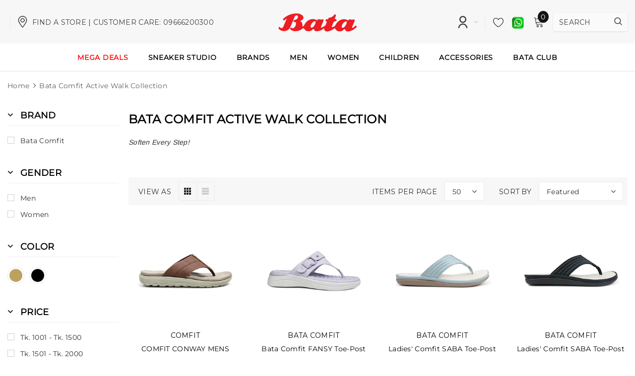

--- FILE ---
content_type: text/html; charset=utf-8
request_url: https://www.batabd.com/collections/bata-comfit-active-walk
body_size: 41837
content:
<!doctype html>
<!--[if lt IE 7]><html class="no-js lt-ie9 lt-ie8 lt-ie7" lang="en"> <![endif]-->
<!--[if IE 7]><html class="no-js lt-ie9 lt-ie8" lang="en"> <![endif]-->
<!--[if IE 8]><html class="no-js lt-ie9" lang="en"> <![endif]-->
<!--[if IE 9 ]><html class="ie9 no-js"> <![endif]-->
<!--[if (gt IE 9)|!(IE)]><!-->
<html class="no-js"> <!--<![endif]-->

<head>
    <script>
window.KiwiSizing = window.KiwiSizing === undefined ? {} : window.KiwiSizing;
KiwiSizing.shop = "batabd.myshopify.com";


</script>
    <link rel="stylesheet" href="https://size-charts-relentless.herokuapp.com/css/size-charts-relentless.css" />
<script>
var sizeChartsRelentless = window.sizeChartsRelentless || {};
sizeChartsRelentless.product = null;

sizeChartsRelentless.metafield = {"charts":[{"id":"1","title":"","descriptionTop":"","values":[[""]],"descriptionBottom":"","buttonPlacement":"","conditionsOperator":"","conditions":[{"id":"1","title":"","type":"","operator":"is-equal-to"}]}],"buttonPlacement":"","buttonIcon":"","buttonText":"","currentPlan":""};
</script>


    


<script type="text/javascript">var _0x2028=['shopsheriff.amp-snippet.end','performance','/cart','pathname','referrer','ampproject.org','search','utm','location','origin','mark'];(function(_0x41b5ff,_0xff9ae8){var _0x3e8ff1=function(_0x567b53){while(--_0x567b53){_0x41b5ff['push'](_0x41b5ff['shift']());}};_0x3e8ff1(++_0xff9ae8);}(_0x2028,0x18d));var _0x27b2=function(_0x24d04e,_0x2685b9){_0x24d04e=_0x24d04e-0x0;var _0x20b236=_0x2028[_0x24d04e];return _0x20b236;};var a=window[_0x27b2('0x0')]&&window[_0x27b2('0x0')]['mark'];if(a){window['performance']['mark']('shopsheriff.amp-snippet.start');}var doc=document;var redirect=_0x27b2('0x1')===window['location'][_0x27b2('0x2')]&&(doc[_0x27b2('0x3')]['includes'](_0x27b2('0x4'))||doc['referrer']['includes']('/a/s/'))&&!doc['location'][_0x27b2('0x5')]['includes'](_0x27b2('0x6'));if(redirect){var f=doc[_0x27b2('0x7')][_0x27b2('0x5')]?'&':'?';window[_0x27b2('0x7')]=window[_0x27b2('0x7')][_0x27b2('0x8')]+window[_0x27b2('0x7')][_0x27b2('0x2')]+f+'utm_source=shopsheriff&utm_medium=amp&utm_campaign=shopsheriff&utm_content=add-to-cart';}if(a){window[_0x27b2('0x0')][_0x27b2('0x9')](_0x27b2('0xa'));}</script>





    <!-- Basic page needs ================================================== -->
    <meta charset="utf-8">
    <meta name="google-site-verification" content="0jApWPtTByrO37sAbuL5aTbNPDzxiOdeSV_Da-uY5KE" />
    <meta http-equiv="X-UA-Compatible" content="IE=edge,chrome=1">
    <meta name="google-site-verification" content="12YEQJL3HQvNDm72mYrofZVnvpBTukRmqLQ6GB9f3zc" />
    <meta name="p:domain_verify" content="b368a59c499fe551ed9bb76f74c4bfb2" />
    <!-- Title and description ================================================== -->
    <!-- AMP Analytics -->
    <script async custom-element="amp-analytics" src="https://cdn.ampproject.org/v0/amp-analytics-0.1.js"></script>
    <!-- Google Tag Manager GLOBAL-->
    <script>(function (w, d, s, l, i) { w[l] = w[l] || []; w[l].push({ 'gtm.start': new Date().getTime(), event: 'gtm.js' }); var f = d.getElementsByTagName(s)[0], j = d.createElement(s), dl = l != 'dataLayer' ? '&l=' + l : ''; j.async = true; j.src = 'https://www.googletagmanager.com/gtm.js?id=' + i + dl; f.parentNode.insertBefore(j, f); })(window, document, 'script', 'dataLayer', 'GTM-KTQ325Z');</script>
    <!-- End Google Tag Manager GLOBAL-->

    <!-- Google Tag Manager -->
    <script>(function (w, d, s, l, i) {
            w[l] = w[l] || []; w[l].push({
                'gtm.start':
                    new Date().getTime(), event: 'gtm.js'
            }); var f = d.getElementsByTagName(s)[0],
                j = d.createElement(s), dl = l != 'dataLayer' ? '&l=' + l : ''; j.async = true; j.src =
                    'https://www.googletagmanager.com/gtm.js?id=' + i + dl; f.parentNode.insertBefore(j, f);
        })(window, document, 'script', 'dataLayer', 'GTM-54XCZF');</script>
    <!-- End Google Tag Manager -->

    <!-- Avada Size Chart Script -->
    
 <script src="//www.batabd.com/cdn/shop/t/30/assets/size-chart-data.js?v=4249358248292529611679048917" defer="defer"></script>

<script>const AVADA_SC_LAST_UPDATE = 1637499304673</script>





<script>const AVADA_SC = {};
          AVADA_SC.product = null;
          AVADA_SC.template = "collection";
          AVADA_SC.collections = [];
          AVADA_SC.collections.push("260648730707")
          
  </script>
    <!-- /Avada Size Chart Script -->

    <title>
         Bata Comfit Active Walk Collection  
        &ndash; Bata
    </title>

    
    <meta name="description" content="Soften Every Step!">
    

    <!-- Product meta ================================================== -->
    


  <meta property="og:type" content="website">
  <meta property="og:title" content="Bata Comfit Active Walk Collection">
  


  <meta property="og:description" content="Soften Every Step!">


  <meta property="og:url" content="https://www.batabd.com/collections/bata-comfit-active-walk">
  <meta property="og:site_name" content="batabd">
    <!-- /snippets/twitter-card.liquid -->









    <!-- Helpers ================================================== -->
    <link rel="canonical" href="https://www.batabd.com/collections/bata-comfit-active-walk">
    <meta name="viewport" content="width=device-width, initial-scale=1, maximum-scale=1, user-scalable=0, minimal-ui">

    <!-- Favicon -->
    
    <link rel="shortcut icon" href="//www.batabd.com/cdn/shop/files/bata_43866b82-8696-433a-bd50-0036cd4dfb2d_32x32.png?v=1614294048" type="image/png">
    

    <!-- Styles -->
    <link href="//www.batabd.com/cdn/shop/t/30/assets/vendor.min.css?v=89495698690099902281694932733" rel="stylesheet" type="text/css" media="all" />
<link href="//www.batabd.com/cdn/shop/t/30/assets/theme-styles.scss.css?v=81506568725019932161762005442" rel="stylesheet" type="text/css" media="all" />
<link href="//www.batabd.com/cdn/shop/t/30/assets/theme-styles-responsive.scss.css?v=175981677872612216721719295330" rel="stylesheet" type="text/css" media="all" />
    <link rel="stylesheet" href="//www.batabd.com/cdn/shop/t/30/assets/custom.css?v=117377120508343513691679048917">

    <!-- Scripts -->
    <script src="//www.batabd.com/cdn/shop/t/30/assets/jquery.min.js?v=56888366816115934351679048917" type="text/javascript"></script>
<script src="//www.batabd.com/cdn/shop/t/30/assets/jquery-cookie.min.js?v=72365755745404048181679048917" type="text/javascript"></script>
<script src="//www.batabd.com/cdn/shop/t/30/assets/lazysizes.min.js?v=84414966064882348651679048917" type="text/javascript"></script>

<script>
  window.lazySizesConfig = window.lazySizesConfig || {};
  lazySizesConfig.loadMode = 1;
  window.lazySizesConfig.init = false;
  lazySizes.init();


  document.documentElement.className = document.documentElement.className.replace('no-js', 'js');
  window.ajax_cart = "normal";
  window.label_sale = "label_sale";
  window.money_format = "Tk {{amount}}";
  window.shop_currency = "BDT";
  window.show_multiple_currencies = false;
  window.use_color_swatch = true;
  window.color_swatch_style = "variant";
  window.enable_sidebar_multiple_choice = true;
  window.file_url = "//www.batabd.com/cdn/shop/files/?v=17424";
  window.asset_url = "";
  window.router = "";
  window.option_ptoduct1 = "size";
  window.option_ptoduct2 = "color";
  window.option_ptoduct3 = "option 3";
  
  window.inventory_text = {
      in_stock: "In stock",
      many_in_stock: "Translation missing: en.products.product.many_in_stock",
      out_of_stock: "Out of stock",
      add_to_cart: "Add to Cart",
      add_all_to_cart: "Add all to Cart",
      sold_out: "Sold out",
      select_options : "Shop now",
      unavailable: "Unavailable",
      remove: "Remove",
      no_more_product: "No more product",
      show_options: "Translation missing: en.products.product.show_options",
      hide_options: "Translation missing: en.products.product.hide_options",
      adding : "Translation missing: en.products.product.adding",
      thank_you : "Translation missing: en.products.product.thank_you",
      add_more : "Translation missing: en.products.product.add_more",
      cart_feedback : "Translation missing: en.products.product.cart_feedback",
      add_wishlist : "Add to Wish List",
      remove_wishlist : "Remove Wish List",
      add_compare : "Add to Compare",
      remove_compare : "Remove Compare",
      pre_order: "Pre Order",

      customlabel: "Custom Label",
      newlabel: "New",
      salelabel: "Sale",
      soldoutlabel: "Sold out",
      bundlelabel: "Bundle",

      message_compare : "You must select at least two products to compare!",
      message_iscart : "is added to your shopping cart.",
      previous: "Prev",
      next: "Next"
  };

  window.multi_lang = false;
  window.infinity_scroll_feature = false;
  window.newsletter_popup = false;

  /* Free Shipping Message */
  window.free_shipping_price = 800;

  window.free_shipping_text = {
    free_shipping_message_1: "You quality for free shipping!",
    free_shipping_message_2:"You are",
    free_shipping_message_3: "away from free shipping!",
    free_shipping_1: "Free",
    free_shipping_2: "TBD"
  };

  window.custom_engraving_price = 3000;

</script>

    <!-- Header hook for plugins ================================ -->
    <script>window.performance && window.performance.mark && window.performance.mark('shopify.content_for_header.start');</script><meta id="shopify-digital-wallet" name="shopify-digital-wallet" content="/22879679/digital_wallets/dialog">
<link rel="alternate" type="application/atom+xml" title="Feed" href="/collections/bata-comfit-active-walk.atom" />
<link rel="alternate" type="application/json+oembed" href="https://www.batabd.com/collections/bata-comfit-active-walk.oembed">
<script async="async" src="/checkouts/internal/preloads.js?locale=en-BD"></script>
<script id="shopify-features" type="application/json">{"accessToken":"16a04af2906695b56c08d18b919f393a","betas":["rich-media-storefront-analytics"],"domain":"www.batabd.com","predictiveSearch":true,"shopId":22879679,"locale":"en"}</script>
<script>var Shopify = Shopify || {};
Shopify.shop = "batabd.myshopify.com";
Shopify.locale = "en";
Shopify.currency = {"active":"BDT","rate":"1.0"};
Shopify.country = "BD";
Shopify.theme = {"name":"Copy of Bata Bd - Club Page(ER Upper Limit)","id":124830187603,"schema_name":"Cospora","schema_version":"3.0.0","theme_store_id":null,"role":"main"};
Shopify.theme.handle = "null";
Shopify.theme.style = {"id":null,"handle":null};
Shopify.cdnHost = "www.batabd.com/cdn";
Shopify.routes = Shopify.routes || {};
Shopify.routes.root = "/";</script>
<script type="module">!function(o){(o.Shopify=o.Shopify||{}).modules=!0}(window);</script>
<script>!function(o){function n(){var o=[];function n(){o.push(Array.prototype.slice.apply(arguments))}return n.q=o,n}var t=o.Shopify=o.Shopify||{};t.loadFeatures=n(),t.autoloadFeatures=n()}(window);</script>
<script id="shop-js-analytics" type="application/json">{"pageType":"collection"}</script>
<script defer="defer" async type="module" src="//www.batabd.com/cdn/shopifycloud/shop-js/modules/v2/client.init-shop-cart-sync_WVOgQShq.en.esm.js"></script>
<script defer="defer" async type="module" src="//www.batabd.com/cdn/shopifycloud/shop-js/modules/v2/chunk.common_C_13GLB1.esm.js"></script>
<script defer="defer" async type="module" src="//www.batabd.com/cdn/shopifycloud/shop-js/modules/v2/chunk.modal_CLfMGd0m.esm.js"></script>
<script type="module">
  await import("//www.batabd.com/cdn/shopifycloud/shop-js/modules/v2/client.init-shop-cart-sync_WVOgQShq.en.esm.js");
await import("//www.batabd.com/cdn/shopifycloud/shop-js/modules/v2/chunk.common_C_13GLB1.esm.js");
await import("//www.batabd.com/cdn/shopifycloud/shop-js/modules/v2/chunk.modal_CLfMGd0m.esm.js");

  window.Shopify.SignInWithShop?.initShopCartSync?.({"fedCMEnabled":true,"windoidEnabled":true});

</script>
<script>(function() {
  var isLoaded = false;
  function asyncLoad() {
    if (isLoaded) return;
    isLoaded = true;
    var urls = ["https:\/\/simile.scopemedia.com\/upsell\/shopify\/2.0.0\/widget\/widgetLoader.js?shop=batabd.myshopify.com","https:\/\/avada-tag-manager.firebaseapp.com\/scripttag\/script.avada-gtm-scripttag.min.js?shop=batabd.myshopify.com"];
    for (var i = 0; i < urls.length; i++) {
      var s = document.createElement('script');
      s.type = 'text/javascript';
      s.async = true;
      s.src = urls[i];
      var x = document.getElementsByTagName('script')[0];
      x.parentNode.insertBefore(s, x);
    }
  };
  if(window.attachEvent) {
    window.attachEvent('onload', asyncLoad);
  } else {
    window.addEventListener('load', asyncLoad, false);
  }
})();</script>
<script id="__st">var __st={"a":22879679,"offset":21600,"reqid":"1222e8e6-3506-42c9-a1c4-5e082255711e-1769565977","pageurl":"www.batabd.com\/collections\/bata-comfit-active-walk","u":"69cf6041de90","p":"collection","rtyp":"collection","rid":260648730707};</script>
<script>window.ShopifyPaypalV4VisibilityTracking = true;</script>
<script id="captcha-bootstrap">!function(){'use strict';const t='contact',e='account',n='new_comment',o=[[t,t],['blogs',n],['comments',n],[t,'customer']],c=[[e,'customer_login'],[e,'guest_login'],[e,'recover_customer_password'],[e,'create_customer']],r=t=>t.map((([t,e])=>`form[action*='/${t}']:not([data-nocaptcha='true']) input[name='form_type'][value='${e}']`)).join(','),a=t=>()=>t?[...document.querySelectorAll(t)].map((t=>t.form)):[];function s(){const t=[...o],e=r(t);return a(e)}const i='password',u='form_key',d=['recaptcha-v3-token','g-recaptcha-response','h-captcha-response',i],f=()=>{try{return window.sessionStorage}catch{return}},m='__shopify_v',_=t=>t.elements[u];function p(t,e,n=!1){try{const o=window.sessionStorage,c=JSON.parse(o.getItem(e)),{data:r}=function(t){const{data:e,action:n}=t;return t[m]||n?{data:e,action:n}:{data:t,action:n}}(c);for(const[e,n]of Object.entries(r))t.elements[e]&&(t.elements[e].value=n);n&&o.removeItem(e)}catch(o){console.error('form repopulation failed',{error:o})}}const l='form_type',E='cptcha';function T(t){t.dataset[E]=!0}const w=window,h=w.document,L='Shopify',v='ce_forms',y='captcha';let A=!1;((t,e)=>{const n=(g='f06e6c50-85a8-45c8-87d0-21a2b65856fe',I='https://cdn.shopify.com/shopifycloud/storefront-forms-hcaptcha/ce_storefront_forms_captcha_hcaptcha.v1.5.2.iife.js',D={infoText:'Protected by hCaptcha',privacyText:'Privacy',termsText:'Terms'},(t,e,n)=>{const o=w[L][v],c=o.bindForm;if(c)return c(t,g,e,D).then(n);var r;o.q.push([[t,g,e,D],n]),r=I,A||(h.body.append(Object.assign(h.createElement('script'),{id:'captcha-provider',async:!0,src:r})),A=!0)});var g,I,D;w[L]=w[L]||{},w[L][v]=w[L][v]||{},w[L][v].q=[],w[L][y]=w[L][y]||{},w[L][y].protect=function(t,e){n(t,void 0,e),T(t)},Object.freeze(w[L][y]),function(t,e,n,w,h,L){const[v,y,A,g]=function(t,e,n){const i=e?o:[],u=t?c:[],d=[...i,...u],f=r(d),m=r(i),_=r(d.filter((([t,e])=>n.includes(e))));return[a(f),a(m),a(_),s()]}(w,h,L),I=t=>{const e=t.target;return e instanceof HTMLFormElement?e:e&&e.form},D=t=>v().includes(t);t.addEventListener('submit',(t=>{const e=I(t);if(!e)return;const n=D(e)&&!e.dataset.hcaptchaBound&&!e.dataset.recaptchaBound,o=_(e),c=g().includes(e)&&(!o||!o.value);(n||c)&&t.preventDefault(),c&&!n&&(function(t){try{if(!f())return;!function(t){const e=f();if(!e)return;const n=_(t);if(!n)return;const o=n.value;o&&e.removeItem(o)}(t);const e=Array.from(Array(32),(()=>Math.random().toString(36)[2])).join('');!function(t,e){_(t)||t.append(Object.assign(document.createElement('input'),{type:'hidden',name:u})),t.elements[u].value=e}(t,e),function(t,e){const n=f();if(!n)return;const o=[...t.querySelectorAll(`input[type='${i}']`)].map((({name:t})=>t)),c=[...d,...o],r={};for(const[a,s]of new FormData(t).entries())c.includes(a)||(r[a]=s);n.setItem(e,JSON.stringify({[m]:1,action:t.action,data:r}))}(t,e)}catch(e){console.error('failed to persist form',e)}}(e),e.submit())}));const S=(t,e)=>{t&&!t.dataset[E]&&(n(t,e.some((e=>e===t))),T(t))};for(const o of['focusin','change'])t.addEventListener(o,(t=>{const e=I(t);D(e)&&S(e,y())}));const B=e.get('form_key'),M=e.get(l),P=B&&M;t.addEventListener('DOMContentLoaded',(()=>{const t=y();if(P)for(const e of t)e.elements[l].value===M&&p(e,B);[...new Set([...A(),...v().filter((t=>'true'===t.dataset.shopifyCaptcha))])].forEach((e=>S(e,t)))}))}(h,new URLSearchParams(w.location.search),n,t,e,['guest_login'])})(!0,!0)}();</script>
<script integrity="sha256-4kQ18oKyAcykRKYeNunJcIwy7WH5gtpwJnB7kiuLZ1E=" data-source-attribution="shopify.loadfeatures" defer="defer" src="//www.batabd.com/cdn/shopifycloud/storefront/assets/storefront/load_feature-a0a9edcb.js" crossorigin="anonymous"></script>
<script data-source-attribution="shopify.dynamic_checkout.dynamic.init">var Shopify=Shopify||{};Shopify.PaymentButton=Shopify.PaymentButton||{isStorefrontPortableWallets:!0,init:function(){window.Shopify.PaymentButton.init=function(){};var t=document.createElement("script");t.src="https://www.batabd.com/cdn/shopifycloud/portable-wallets/latest/portable-wallets.en.js",t.type="module",document.head.appendChild(t)}};
</script>
<script data-source-attribution="shopify.dynamic_checkout.buyer_consent">
  function portableWalletsHideBuyerConsent(e){var t=document.getElementById("shopify-buyer-consent"),n=document.getElementById("shopify-subscription-policy-button");t&&n&&(t.classList.add("hidden"),t.setAttribute("aria-hidden","true"),n.removeEventListener("click",e))}function portableWalletsShowBuyerConsent(e){var t=document.getElementById("shopify-buyer-consent"),n=document.getElementById("shopify-subscription-policy-button");t&&n&&(t.classList.remove("hidden"),t.removeAttribute("aria-hidden"),n.addEventListener("click",e))}window.Shopify?.PaymentButton&&(window.Shopify.PaymentButton.hideBuyerConsent=portableWalletsHideBuyerConsent,window.Shopify.PaymentButton.showBuyerConsent=portableWalletsShowBuyerConsent);
</script>
<script data-source-attribution="shopify.dynamic_checkout.cart.bootstrap">document.addEventListener("DOMContentLoaded",(function(){function t(){return document.querySelector("shopify-accelerated-checkout-cart, shopify-accelerated-checkout")}if(t())Shopify.PaymentButton.init();else{new MutationObserver((function(e,n){t()&&(Shopify.PaymentButton.init(),n.disconnect())})).observe(document.body,{childList:!0,subtree:!0})}}));
</script>

<script>window.performance && window.performance.mark && window.performance.mark('shopify.content_for_header.end');</script>

    <!--[if lt IE 9]>
  <script src="//html5shiv.googlecode.com/svn/trunk/html5.js" type="text/javascript"></script>
  <![endif]-->

    

    

    <script>
    Shopify.productOptionsMap = {};
    Shopify.quickViewOptionsMap = {};

    Shopify.updateOptionsInSelector = function(selectorIndex, wrapperSlt) {
        Shopify.optionsMap = wrapperSlt === '.product' ? Shopify.productOptionsMap : Shopify.quickViewOptionsMap;

        switch (selectorIndex) {
            case 0:
                var key = 'root';
                var selector = $(wrapperSlt + ' .single-option-selector:eq(0)');
                break;
            case 1:
                var key = $(wrapperSlt + ' .single-option-selector:eq(0)').val();
                var selector = $(wrapperSlt + ' .single-option-selector:eq(1)');
                break;
            case 2:
                var key = $(wrapperSlt + ' .single-option-selector:eq(0)').val();
                key += ' / ' + $(wrapperSlt + ' .single-option-selector:eq(1)').val();
                var selector = $(wrapperSlt + ' .single-option-selector:eq(2)');
        }

        var initialValue = selector.val();

        selector.empty();

        var availableOptions = Shopify.optionsMap[key];

        if (availableOptions && availableOptions.length) {
            for (var i = 0; i < availableOptions.length; i++) {
                var option = availableOptions[i];

                var newOption = $('<option></option>').val(option).html(option);

                selector.append(newOption);
            }

            $(wrapperSlt + ' .swatch[data-option-index="' + selectorIndex + '"] .swatch-element').each(function() {
                if ($.inArray($(this).attr('data-value'), availableOptions) !== -1) {
                    $(this).removeClass('soldout').find(':radio').removeAttr('disabled', 'disabled').removeAttr('checked');
                }
                else {
                    $(this).addClass('soldout').find(':radio').removeAttr('checked').attr('disabled', 'disabled');
                }
            });

            if ($.inArray(initialValue, availableOptions) !== -1) {
                selector.val(initialValue);
            }

            selector.trigger('change');
        };
    };

    Shopify.linkOptionSelectors = function(product, wrapperSlt) {
        // Building our mapping object.
        Shopify.optionsMap = wrapperSlt === '.product' ? Shopify.productOptionsMap : Shopify.quickViewOptionsMap;

        for (var i = 0; i < product.variants.length; i++) {
            var variant = product.variants[i];

            if (variant.available) {
                // Gathering values for the 1st drop-down.
                Shopify.optionsMap['root'] = Shopify.optionsMap['root'] || [];

                Shopify.optionsMap['root'].push(variant.option1);
                Shopify.optionsMap['root'] = Shopify.uniq(Shopify.optionsMap['root']);

                // Gathering values for the 2nd drop-down.
                if (product.options.length > 1) {
                var key = variant.option1;
                    Shopify.optionsMap[key] = Shopify.optionsMap[key] || [];
                    Shopify.optionsMap[key].push(variant.option2);
                    Shopify.optionsMap[key] = Shopify.uniq(Shopify.optionsMap[key]);
                }

                // Gathering values for the 3rd drop-down.
                if (product.options.length === 3) {
                    var key = variant.option1 + ' / ' + variant.option2;
                    Shopify.optionsMap[key] = Shopify.optionsMap[key] || [];
                    Shopify.optionsMap[key].push(variant.option3);
                    Shopify.optionsMap[key] = Shopify.uniq(Shopify.optionsMap[key]);
                }
            }
        };

        // Update options right away.
        Shopify.updateOptionsInSelector(0, wrapperSlt);

        if (product.options.length > 1) Shopify.updateOptionsInSelector(1, wrapperSlt);
        if (product.options.length === 3) Shopify.updateOptionsInSelector(2, wrapperSlt);

        // When there is an update in the first dropdown.
        $(wrapperSlt + " .single-option-selector:eq(0)").change(function() {
            Shopify.updateOptionsInSelector(1, wrapperSlt);
            if (product.options.length === 3) Shopify.updateOptionsInSelector(2, wrapperSlt);
            return true;
        });

        // When there is an update in the second dropdown.
        $(wrapperSlt + " .single-option-selector:eq(1)").change(function() {
            if (product.options.length === 3) Shopify.updateOptionsInSelector(2, wrapperSlt);
            return true;
        });
    };
</script>
    <script type="text/javascript">
        (function (c, l, a, r, i, t, y) {
            c[a] = c[a] || function () { (c[a].q = c[a].q || []).push(arguments) };
            t = l.createElement(r); t.async = 1; t.src = "https://www.clarity.ms/tag/" + i;
            y = l.getElementsByTagName(r)[0]; y.parentNode.insertBefore(t, y);
        })(window, document, "clarity", "script", "9je6rvwugs");
    </script>
    <!-- <script src="https://cdnjs.cloudflare.com/ajax/libs/jquery/3.6.0/jquery.min.js" integrity="sha512-894YE6QWD5I59HgZOGReFYm4dnWc1Qt5NtvYSaNcOP+u1T9qYdvdihz0PPSiiqn/+/3e7Jo4EaG7TubfWGUrMQ==" crossorigin referrerpolicy="no-referrer"></script> -->
    <!-- anti-flicker snippet (recommended)  -->
    <style>
        .async-hide {
            opacity: 0 !important
        }
    </style>
    <script>(function (a, s, y, n, c, h, i, d, e) {
            s.className += ' ' + y; h.start = 1 * new Date;
            h.end = i = function () { s.className = s.className.replace(RegExp(' ?' + y), '') };
            (a[n] = a[n] || []).hide = h; setTimeout(function () { i(); h.end = null }, c); h.timeout = c;
        })(window, document.documentElement, 'async-hide', 'dataLayer', 4000,
            { 'GTM-54XCZF': true });</script>

<script src="https://cdn.shopify.com/extensions/019ada1f-a7df-7d45-9ac7-702782b8a962/pushbot-16/assets/app.js" type="text/javascript" defer="defer"></script>
<meta property="og:image" content="https://cdn.shopify.com/s/files/1/2287/9679/files/logo-2_d9c44115-9eda-42e1-a79f-f720059a9817.png?height=628&pad_color=ffffff&v=1614332441&width=1200" />
<meta property="og:image:secure_url" content="https://cdn.shopify.com/s/files/1/2287/9679/files/logo-2_d9c44115-9eda-42e1-a79f-f720059a9817.png?height=628&pad_color=ffffff&v=1614332441&width=1200" />
<meta property="og:image:width" content="1200" />
<meta property="og:image:height" content="628" />
<link href="https://monorail-edge.shopifysvc.com" rel="dns-prefetch">
<script>(function(){if ("sendBeacon" in navigator && "performance" in window) {try {var session_token_from_headers = performance.getEntriesByType('navigation')[0].serverTiming.find(x => x.name == '_s').description;} catch {var session_token_from_headers = undefined;}var session_cookie_matches = document.cookie.match(/_shopify_s=([^;]*)/);var session_token_from_cookie = session_cookie_matches && session_cookie_matches.length === 2 ? session_cookie_matches[1] : "";var session_token = session_token_from_headers || session_token_from_cookie || "";function handle_abandonment_event(e) {var entries = performance.getEntries().filter(function(entry) {return /monorail-edge.shopifysvc.com/.test(entry.name);});if (!window.abandonment_tracked && entries.length === 0) {window.abandonment_tracked = true;var currentMs = Date.now();var navigation_start = performance.timing.navigationStart;var payload = {shop_id: 22879679,url: window.location.href,navigation_start,duration: currentMs - navigation_start,session_token,page_type: "collection"};window.navigator.sendBeacon("https://monorail-edge.shopifysvc.com/v1/produce", JSON.stringify({schema_id: "online_store_buyer_site_abandonment/1.1",payload: payload,metadata: {event_created_at_ms: currentMs,event_sent_at_ms: currentMs}}));}}window.addEventListener('pagehide', handle_abandonment_event);}}());</script>
<script id="web-pixels-manager-setup">(function e(e,d,r,n,o){if(void 0===o&&(o={}),!Boolean(null===(a=null===(i=window.Shopify)||void 0===i?void 0:i.analytics)||void 0===a?void 0:a.replayQueue)){var i,a;window.Shopify=window.Shopify||{};var t=window.Shopify;t.analytics=t.analytics||{};var s=t.analytics;s.replayQueue=[],s.publish=function(e,d,r){return s.replayQueue.push([e,d,r]),!0};try{self.performance.mark("wpm:start")}catch(e){}var l=function(){var e={modern:/Edge?\/(1{2}[4-9]|1[2-9]\d|[2-9]\d{2}|\d{4,})\.\d+(\.\d+|)|Firefox\/(1{2}[4-9]|1[2-9]\d|[2-9]\d{2}|\d{4,})\.\d+(\.\d+|)|Chrom(ium|e)\/(9{2}|\d{3,})\.\d+(\.\d+|)|(Maci|X1{2}).+ Version\/(15\.\d+|(1[6-9]|[2-9]\d|\d{3,})\.\d+)([,.]\d+|)( \(\w+\)|)( Mobile\/\w+|) Safari\/|Chrome.+OPR\/(9{2}|\d{3,})\.\d+\.\d+|(CPU[ +]OS|iPhone[ +]OS|CPU[ +]iPhone|CPU IPhone OS|CPU iPad OS)[ +]+(15[._]\d+|(1[6-9]|[2-9]\d|\d{3,})[._]\d+)([._]\d+|)|Android:?[ /-](13[3-9]|1[4-9]\d|[2-9]\d{2}|\d{4,})(\.\d+|)(\.\d+|)|Android.+Firefox\/(13[5-9]|1[4-9]\d|[2-9]\d{2}|\d{4,})\.\d+(\.\d+|)|Android.+Chrom(ium|e)\/(13[3-9]|1[4-9]\d|[2-9]\d{2}|\d{4,})\.\d+(\.\d+|)|SamsungBrowser\/([2-9]\d|\d{3,})\.\d+/,legacy:/Edge?\/(1[6-9]|[2-9]\d|\d{3,})\.\d+(\.\d+|)|Firefox\/(5[4-9]|[6-9]\d|\d{3,})\.\d+(\.\d+|)|Chrom(ium|e)\/(5[1-9]|[6-9]\d|\d{3,})\.\d+(\.\d+|)([\d.]+$|.*Safari\/(?![\d.]+ Edge\/[\d.]+$))|(Maci|X1{2}).+ Version\/(10\.\d+|(1[1-9]|[2-9]\d|\d{3,})\.\d+)([,.]\d+|)( \(\w+\)|)( Mobile\/\w+|) Safari\/|Chrome.+OPR\/(3[89]|[4-9]\d|\d{3,})\.\d+\.\d+|(CPU[ +]OS|iPhone[ +]OS|CPU[ +]iPhone|CPU IPhone OS|CPU iPad OS)[ +]+(10[._]\d+|(1[1-9]|[2-9]\d|\d{3,})[._]\d+)([._]\d+|)|Android:?[ /-](13[3-9]|1[4-9]\d|[2-9]\d{2}|\d{4,})(\.\d+|)(\.\d+|)|Mobile Safari.+OPR\/([89]\d|\d{3,})\.\d+\.\d+|Android.+Firefox\/(13[5-9]|1[4-9]\d|[2-9]\d{2}|\d{4,})\.\d+(\.\d+|)|Android.+Chrom(ium|e)\/(13[3-9]|1[4-9]\d|[2-9]\d{2}|\d{4,})\.\d+(\.\d+|)|Android.+(UC? ?Browser|UCWEB|U3)[ /]?(15\.([5-9]|\d{2,})|(1[6-9]|[2-9]\d|\d{3,})\.\d+)\.\d+|SamsungBrowser\/(5\.\d+|([6-9]|\d{2,})\.\d+)|Android.+MQ{2}Browser\/(14(\.(9|\d{2,})|)|(1[5-9]|[2-9]\d|\d{3,})(\.\d+|))(\.\d+|)|K[Aa][Ii]OS\/(3\.\d+|([4-9]|\d{2,})\.\d+)(\.\d+|)/},d=e.modern,r=e.legacy,n=navigator.userAgent;return n.match(d)?"modern":n.match(r)?"legacy":"unknown"}(),u="modern"===l?"modern":"legacy",c=(null!=n?n:{modern:"",legacy:""})[u],f=function(e){return[e.baseUrl,"/wpm","/b",e.hashVersion,"modern"===e.buildTarget?"m":"l",".js"].join("")}({baseUrl:d,hashVersion:r,buildTarget:u}),m=function(e){var d=e.version,r=e.bundleTarget,n=e.surface,o=e.pageUrl,i=e.monorailEndpoint;return{emit:function(e){var a=e.status,t=e.errorMsg,s=(new Date).getTime(),l=JSON.stringify({metadata:{event_sent_at_ms:s},events:[{schema_id:"web_pixels_manager_load/3.1",payload:{version:d,bundle_target:r,page_url:o,status:a,surface:n,error_msg:t},metadata:{event_created_at_ms:s}}]});if(!i)return console&&console.warn&&console.warn("[Web Pixels Manager] No Monorail endpoint provided, skipping logging."),!1;try{return self.navigator.sendBeacon.bind(self.navigator)(i,l)}catch(e){}var u=new XMLHttpRequest;try{return u.open("POST",i,!0),u.setRequestHeader("Content-Type","text/plain"),u.send(l),!0}catch(e){return console&&console.warn&&console.warn("[Web Pixels Manager] Got an unhandled error while logging to Monorail."),!1}}}}({version:r,bundleTarget:l,surface:e.surface,pageUrl:self.location.href,monorailEndpoint:e.monorailEndpoint});try{o.browserTarget=l,function(e){var d=e.src,r=e.async,n=void 0===r||r,o=e.onload,i=e.onerror,a=e.sri,t=e.scriptDataAttributes,s=void 0===t?{}:t,l=document.createElement("script"),u=document.querySelector("head"),c=document.querySelector("body");if(l.async=n,l.src=d,a&&(l.integrity=a,l.crossOrigin="anonymous"),s)for(var f in s)if(Object.prototype.hasOwnProperty.call(s,f))try{l.dataset[f]=s[f]}catch(e){}if(o&&l.addEventListener("load",o),i&&l.addEventListener("error",i),u)u.appendChild(l);else{if(!c)throw new Error("Did not find a head or body element to append the script");c.appendChild(l)}}({src:f,async:!0,onload:function(){if(!function(){var e,d;return Boolean(null===(d=null===(e=window.Shopify)||void 0===e?void 0:e.analytics)||void 0===d?void 0:d.initialized)}()){var d=window.webPixelsManager.init(e)||void 0;if(d){var r=window.Shopify.analytics;r.replayQueue.forEach((function(e){var r=e[0],n=e[1],o=e[2];d.publishCustomEvent(r,n,o)})),r.replayQueue=[],r.publish=d.publishCustomEvent,r.visitor=d.visitor,r.initialized=!0}}},onerror:function(){return m.emit({status:"failed",errorMsg:"".concat(f," has failed to load")})},sri:function(e){var d=/^sha384-[A-Za-z0-9+/=]+$/;return"string"==typeof e&&d.test(e)}(c)?c:"",scriptDataAttributes:o}),m.emit({status:"loading"})}catch(e){m.emit({status:"failed",errorMsg:(null==e?void 0:e.message)||"Unknown error"})}}})({shopId: 22879679,storefrontBaseUrl: "https://www.batabd.com",extensionsBaseUrl: "https://extensions.shopifycdn.com/cdn/shopifycloud/web-pixels-manager",monorailEndpoint: "https://monorail-edge.shopifysvc.com/unstable/produce_batch",surface: "storefront-renderer",enabledBetaFlags: ["2dca8a86"],webPixelsConfigList: [{"id":"2399043952","configuration":"{\"accountID\":\"blockify-checkout-rules-webpixel-batabd.myshopify.com\",\"enable\":\"true\"}","eventPayloadVersion":"v1","runtimeContext":"STRICT","scriptVersion":"3627775568921c7c1dbe17552019c58b","type":"APP","apiClientId":143723102209,"privacyPurposes":["ANALYTICS","MARKETING","SALE_OF_DATA"],"dataSharingAdjustments":{"protectedCustomerApprovalScopes":["read_customer_address","read_customer_email","read_customer_name","read_customer_personal_data","read_customer_phone"]}},{"id":"1821147504","configuration":"{\"accountID\":\"omega-tiktok-web-pixel\"}","eventPayloadVersion":"v1","runtimeContext":"STRICT","scriptVersion":"632abf89cb44c106cd6ea95d9f028951","type":"APP","apiClientId":4949673,"privacyPurposes":[],"dataSharingAdjustments":{"protectedCustomerApprovalScopes":["read_customer_email","read_customer_name","read_customer_personal_data","read_customer_phone"]}},{"id":"707953008","configuration":"{\"config\":\"{\\\"pixel_id\\\":\\\"G-2B3CNTE7Z4\\\",\\\"target_country\\\":\\\"BD\\\",\\\"gtag_events\\\":[{\\\"type\\\":\\\"search\\\",\\\"action_label\\\":\\\"G-2B3CNTE7Z4\\\"},{\\\"type\\\":\\\"begin_checkout\\\",\\\"action_label\\\":\\\"G-2B3CNTE7Z4\\\"},{\\\"type\\\":\\\"view_item\\\",\\\"action_label\\\":[\\\"G-2B3CNTE7Z4\\\",\\\"MC-6FRXE1EVZT\\\"]},{\\\"type\\\":\\\"purchase\\\",\\\"action_label\\\":[\\\"G-2B3CNTE7Z4\\\",\\\"MC-6FRXE1EVZT\\\"]},{\\\"type\\\":\\\"page_view\\\",\\\"action_label\\\":[\\\"G-2B3CNTE7Z4\\\",\\\"MC-6FRXE1EVZT\\\"]},{\\\"type\\\":\\\"add_payment_info\\\",\\\"action_label\\\":\\\"G-2B3CNTE7Z4\\\"},{\\\"type\\\":\\\"add_to_cart\\\",\\\"action_label\\\":\\\"G-2B3CNTE7Z4\\\"}],\\\"enable_monitoring_mode\\\":false}\"}","eventPayloadVersion":"v1","runtimeContext":"OPEN","scriptVersion":"b2a88bafab3e21179ed38636efcd8a93","type":"APP","apiClientId":1780363,"privacyPurposes":[],"dataSharingAdjustments":{"protectedCustomerApprovalScopes":["read_customer_address","read_customer_email","read_customer_name","read_customer_personal_data","read_customer_phone"]}},{"id":"199852115","configuration":"{\"accountID\":\"786\"}","eventPayloadVersion":"v1","runtimeContext":"STRICT","scriptVersion":"932a47e1abef9103157110b7e77ddf23","type":"APP","apiClientId":34264940545,"privacyPurposes":["ANALYTICS","MARKETING","SALE_OF_DATA"],"dataSharingAdjustments":{"protectedCustomerApprovalScopes":["read_customer_address","read_customer_email","read_customer_name","read_customer_personal_data"]}},{"id":"147914835","configuration":"{\"pixel_id\":\"1758304031054144\",\"pixel_type\":\"facebook_pixel\",\"metaapp_system_user_token\":\"-\"}","eventPayloadVersion":"v1","runtimeContext":"OPEN","scriptVersion":"ca16bc87fe92b6042fbaa3acc2fbdaa6","type":"APP","apiClientId":2329312,"privacyPurposes":["ANALYTICS","MARKETING","SALE_OF_DATA"],"dataSharingAdjustments":{"protectedCustomerApprovalScopes":["read_customer_address","read_customer_email","read_customer_name","read_customer_personal_data","read_customer_phone"]}},{"id":"126910832","eventPayloadVersion":"v1","runtimeContext":"LAX","scriptVersion":"1","type":"CUSTOM","privacyPurposes":["ANALYTICS"],"name":"Google Analytics tag (migrated)"},{"id":"shopify-app-pixel","configuration":"{}","eventPayloadVersion":"v1","runtimeContext":"STRICT","scriptVersion":"0450","apiClientId":"shopify-pixel","type":"APP","privacyPurposes":["ANALYTICS","MARKETING"]},{"id":"shopify-custom-pixel","eventPayloadVersion":"v1","runtimeContext":"LAX","scriptVersion":"0450","apiClientId":"shopify-pixel","type":"CUSTOM","privacyPurposes":["ANALYTICS","MARKETING"]}],isMerchantRequest: false,initData: {"shop":{"name":"batabd","paymentSettings":{"currencyCode":"BDT"},"myshopifyDomain":"batabd.myshopify.com","countryCode":"BD","storefrontUrl":"https:\/\/www.batabd.com"},"customer":null,"cart":null,"checkout":null,"productVariants":[],"purchasingCompany":null},},"https://www.batabd.com/cdn","fcfee988w5aeb613cpc8e4bc33m6693e112",{"modern":"","legacy":""},{"shopId":"22879679","storefrontBaseUrl":"https:\/\/www.batabd.com","extensionBaseUrl":"https:\/\/extensions.shopifycdn.com\/cdn\/shopifycloud\/web-pixels-manager","surface":"storefront-renderer","enabledBetaFlags":"[\"2dca8a86\"]","isMerchantRequest":"false","hashVersion":"fcfee988w5aeb613cpc8e4bc33m6693e112","publish":"custom","events":"[[\"page_viewed\",{}],[\"collection_viewed\",{\"collection\":{\"id\":\"260648730707\",\"title\":\"Bata Comfit Active Walk Collection\",\"productVariants\":[{\"price\":{\"amount\":1650.0,\"currencyCode\":\"BDT\"},\"product\":{\"title\":\"COMFIT CONWAY MENS COMFIT MENS THONG\",\"vendor\":\"Comfit\",\"id\":\"14669208617328\",\"untranslatedTitle\":\"COMFIT CONWAY MENS COMFIT MENS THONG\",\"url\":\"\/products\/comfit-conway-mens-comfit-mens-thong\",\"type\":\"Thongs\"},\"id\":\"52514677686640\",\"image\":{\"src\":\"\/\/www.batabd.com\/cdn\/shop\/files\/1_6acd8677-ffd2-4c70-882a-82bd3bd2e756.jpg?v=1756573755\"},\"sku\":\"8014150\",\"title\":\"6 \/ Brown \/ #MPC#595\",\"untranslatedTitle\":\"6 \/ Brown \/ #MPC#595\"},{\"price\":{\"amount\":2000.0,\"currencyCode\":\"BDT\"},\"product\":{\"title\":\"Bata Comfit FANSY Toe-Post Flat Sandal for Women\",\"vendor\":\"Bata comfit\",\"id\":\"14623494799728\",\"untranslatedTitle\":\"Bata Comfit FANSY Toe-Post Flat Sandal for Women\",\"url\":\"\/products\/bata-comfit-fansy-toe-post-flat-sandal-for-women\",\"type\":\"Womens sandal\"},\"id\":\"52514759868784\",\"image\":{\"src\":\"\/\/www.batabd.com\/cdn\/shop\/files\/1_6c12d91d-c374-4751-90d9-76ba97f19ad3.jpg?v=1756574799\"},\"sku\":\"6019152\",\"title\":\"6 \/ Lavender \/ #MPC#595\",\"untranslatedTitle\":\"6 \/ Lavender \/ #MPC#595\"},{\"price\":{\"amount\":1499.0,\"currencyCode\":\"BDT\"},\"product\":{\"title\":\"Ladies' Comfit SABA Toe-Post Flat Sandal\",\"vendor\":\"Bata comfit\",\"id\":\"7219280511059\",\"untranslatedTitle\":\"Ladies' Comfit SABA Toe-Post Flat Sandal\",\"url\":\"\/products\/ladies-comfit-saba-toe-post-flat-sandal-1\",\"type\":\"Womens sandal\"},\"id\":\"52514892054896\",\"image\":{\"src\":\"\/\/www.batabd.com\/cdn\/shop\/files\/1_6a7bbb9d-8f3d-4268-83c6-9aad39b8547c.jpg?v=1756576421\"},\"sku\":\"5619930\",\"title\":\"6 \/ Light Blue \/ #MPC#595\",\"untranslatedTitle\":\"6 \/ Light Blue \/ #MPC#595\"},{\"price\":{\"amount\":1499.0,\"currencyCode\":\"BDT\"},\"product\":{\"title\":\"Ladies' Comfit SABA Toe-Post Flat Sandal\",\"vendor\":\"Bata comfit\",\"id\":\"7219241287763\",\"untranslatedTitle\":\"Ladies' Comfit SABA Toe-Post Flat Sandal\",\"url\":\"\/products\/ladies-comfit-saba-toe-post-flat-sandal\",\"type\":\"Womens sandal\"},\"id\":\"52514892218736\",\"image\":{\"src\":\"\/\/www.batabd.com\/cdn\/shop\/files\/1_83135f1f-59de-41b5-bcf4-c3e698d4e60f.jpg?v=1756576423\"},\"sku\":\"5616930\",\"title\":\"6 \/ Black \/ #MPC#595\",\"untranslatedTitle\":\"6 \/ Black \/ #MPC#595\"},{\"price\":{\"amount\":1699.0,\"currencyCode\":\"BDT\"},\"product\":{\"title\":\"Bata Comfit SECRET Toe-Post Sandal for Men\",\"vendor\":\"Bata comfit\",\"id\":\"7187753631827\",\"untranslatedTitle\":\"Bata Comfit SECRET Toe-Post Sandal for Men\",\"url\":\"\/products\/bata-comfit-secret-toe-post-sandal-for-men-1\",\"type\":\"Sandal\"},\"id\":\"52514934063472\",\"image\":{\"src\":\"\/\/www.batabd.com\/cdn\/shop\/files\/1_8091b86d-eaf3-4f7a-9e4e-de08888e735a.jpg?v=1756576910\"},\"sku\":\"8613681\",\"title\":\"10 \/ Brown \/ #MPC#595\",\"untranslatedTitle\":\"10 \/ Brown \/ #MPC#595\"},{\"price\":{\"amount\":1699.0,\"currencyCode\":\"BDT\"},\"product\":{\"title\":\"Bata Comfit SECRET Toe-Post Sandal for Men\",\"vendor\":\"Bata comfit\",\"id\":\"7187727810643\",\"untranslatedTitle\":\"Bata Comfit SECRET Toe-Post Sandal for Men\",\"url\":\"\/products\/bata-comfit-secret-toe-post-sandal-for-men\",\"type\":\"Sandal\"},\"id\":\"52514935079280\",\"image\":{\"src\":\"\/\/www.batabd.com\/cdn\/shop\/files\/1_6e9b62a2-78cb-4fc4-ac3d-5d3369427c19.jpg?v=1756576926\"},\"sku\":\"8614681\",\"title\":\"10 \/ Deep Brown \/ #MPC#595\",\"untranslatedTitle\":\"10 \/ Deep Brown \/ #MPC#595\"}]}}]]"});</script><script>
  window.ShopifyAnalytics = window.ShopifyAnalytics || {};
  window.ShopifyAnalytics.meta = window.ShopifyAnalytics.meta || {};
  window.ShopifyAnalytics.meta.currency = 'BDT';
  var meta = {"products":[{"id":14669208617328,"gid":"gid:\/\/shopify\/Product\/14669208617328","vendor":"Comfit","type":"Thongs","handle":"comfit-conway-mens-comfit-mens-thong","variants":[{"id":52514677686640,"price":165000,"name":"COMFIT CONWAY MENS COMFIT MENS THONG - 6 \/ Brown \/ #MPC#595","public_title":"6 \/ Brown \/ #MPC#595","sku":"8014150"},{"id":52514677719408,"price":165000,"name":"COMFIT CONWAY MENS COMFIT MENS THONG - 7 \/ Brown \/ #MPC#595","public_title":"7 \/ Brown \/ #MPC#595","sku":"8014150"},{"id":52514677752176,"price":165000,"name":"COMFIT CONWAY MENS COMFIT MENS THONG - 8 \/ Brown \/ #MPC#595","public_title":"8 \/ Brown \/ #MPC#595","sku":"8014150"},{"id":52514677784944,"price":165000,"name":"COMFIT CONWAY MENS COMFIT MENS THONG - 9 \/ Brown \/ #MPC#595","public_title":"9 \/ Brown \/ #MPC#595","sku":"8014150"},{"id":52514677817712,"price":165000,"name":"COMFIT CONWAY MENS COMFIT MENS THONG - 10 \/ Brown \/ #MPC#595","public_title":"10 \/ Brown \/ #MPC#595","sku":"8014150"}],"remote":false},{"id":14623494799728,"gid":"gid:\/\/shopify\/Product\/14623494799728","vendor":"Bata comfit","type":"Womens sandal","handle":"bata-comfit-fansy-toe-post-flat-sandal-for-women","variants":[{"id":52514759868784,"price":200000,"name":"Bata Comfit FANSY Toe-Post Flat Sandal for Women - 6 \/ Lavender \/ #MPC#595","public_title":"6 \/ Lavender \/ #MPC#595","sku":"6019152"},{"id":52514759901552,"price":200000,"name":"Bata Comfit FANSY Toe-Post Flat Sandal for Women - 5 \/ Lavender \/ #MPC#595","public_title":"5 \/ Lavender \/ #MPC#595","sku":"6019152"},{"id":52514759934320,"price":200000,"name":"Bata Comfit FANSY Toe-Post Flat Sandal for Women - 4 \/ Lavender \/ #MPC#595","public_title":"4 \/ Lavender \/ #MPC#595","sku":"6019152"},{"id":52514759967088,"price":200000,"name":"Bata Comfit FANSY Toe-Post Flat Sandal for Women - 3 \/ Lavender \/ #MPC#595","public_title":"3 \/ Lavender \/ #MPC#595","sku":"6019152"},{"id":52514759999856,"price":200000,"name":"Bata Comfit FANSY Toe-Post Flat Sandal for Women - 7 \/ Lavender \/ #MPC#595","public_title":"7 \/ Lavender \/ #MPC#595","sku":"6019152"}],"remote":false},{"id":7219280511059,"gid":"gid:\/\/shopify\/Product\/7219280511059","vendor":"Bata comfit","type":"Womens sandal","handle":"ladies-comfit-saba-toe-post-flat-sandal-1","variants":[{"id":52514892054896,"price":149900,"name":"Ladies' Comfit SABA Toe-Post Flat Sandal - 6 \/ Light Blue \/ #MPC#595","public_title":"6 \/ Light Blue \/ #MPC#595","sku":"5619930"},{"id":52514892087664,"price":149900,"name":"Ladies' Comfit SABA Toe-Post Flat Sandal - 5 \/ Light Blue \/ #MPC#595","public_title":"5 \/ Light Blue \/ #MPC#595","sku":"5619930"},{"id":52514892120432,"price":149900,"name":"Ladies' Comfit SABA Toe-Post Flat Sandal - 4 \/ Light Blue \/ #MPC#595","public_title":"4 \/ Light Blue \/ #MPC#595","sku":"5619930"},{"id":52514892153200,"price":149900,"name":"Ladies' Comfit SABA Toe-Post Flat Sandal - 3 \/ Light Blue \/ #MPC#595","public_title":"3 \/ Light Blue \/ #MPC#595","sku":"5619930"},{"id":52514892185968,"price":149900,"name":"Ladies' Comfit SABA Toe-Post Flat Sandal - 7 \/ Light Blue \/ #MPC#595","public_title":"7 \/ Light Blue \/ #MPC#595","sku":"5619930"}],"remote":false},{"id":7219241287763,"gid":"gid:\/\/shopify\/Product\/7219241287763","vendor":"Bata comfit","type":"Womens sandal","handle":"ladies-comfit-saba-toe-post-flat-sandal","variants":[{"id":52514892218736,"price":149900,"name":"Ladies' Comfit SABA Toe-Post Flat Sandal - 6 \/ Black \/ #MPC#595","public_title":"6 \/ Black \/ #MPC#595","sku":"5616930"},{"id":52514892251504,"price":149900,"name":"Ladies' Comfit SABA Toe-Post Flat Sandal - 5 \/ Black \/ #MPC#595","public_title":"5 \/ Black \/ #MPC#595","sku":"5616930"},{"id":52514892284272,"price":149900,"name":"Ladies' Comfit SABA Toe-Post Flat Sandal - 4 \/ Black \/ #MPC#595","public_title":"4 \/ Black \/ #MPC#595","sku":"5616930"},{"id":52514892317040,"price":149900,"name":"Ladies' Comfit SABA Toe-Post Flat Sandal - 3 \/ Black \/ #MPC#595","public_title":"3 \/ Black \/ #MPC#595","sku":"5616930"},{"id":52514892349808,"price":149900,"name":"Ladies' Comfit SABA Toe-Post Flat Sandal - 7 \/ Black \/ #MPC#595","public_title":"7 \/ Black \/ #MPC#595","sku":"5616930"}],"remote":false},{"id":7187753631827,"gid":"gid:\/\/shopify\/Product\/7187753631827","vendor":"Bata comfit","type":"Sandal","handle":"bata-comfit-secret-toe-post-sandal-for-men-1","variants":[{"id":52514934063472,"price":169900,"name":"Bata Comfit SECRET Toe-Post Sandal for Men - 10 \/ Brown \/ #MPC#595","public_title":"10 \/ Brown \/ #MPC#595","sku":"8613681"},{"id":52514934096240,"price":169900,"name":"Bata Comfit SECRET Toe-Post Sandal for Men - 9 \/ Brown \/ #MPC#595","public_title":"9 \/ Brown \/ #MPC#595","sku":"8613681"},{"id":52514934129008,"price":169900,"name":"Bata Comfit SECRET Toe-Post Sandal for Men - 8 \/ Brown \/ #MPC#595","public_title":"8 \/ Brown \/ #MPC#595","sku":"8613681"},{"id":52514934161776,"price":169900,"name":"Bata Comfit SECRET Toe-Post Sandal for Men - 7 \/ Brown \/ #MPC#595","public_title":"7 \/ Brown \/ #MPC#595","sku":"8613681"},{"id":52514934194544,"price":169900,"name":"Bata Comfit SECRET Toe-Post Sandal for Men - 6 \/ Brown \/ #MPC#595","public_title":"6 \/ Brown \/ #MPC#595","sku":"8613681"}],"remote":false},{"id":7187727810643,"gid":"gid:\/\/shopify\/Product\/7187727810643","vendor":"Bata comfit","type":"Sandal","handle":"bata-comfit-secret-toe-post-sandal-for-men","variants":[{"id":52514935079280,"price":169900,"name":"Bata Comfit SECRET Toe-Post Sandal for Men - 10 \/ Deep Brown \/ #MPC#595","public_title":"10 \/ Deep Brown \/ #MPC#595","sku":"8614681"},{"id":52514935112048,"price":169900,"name":"Bata Comfit SECRET Toe-Post Sandal for Men - 9 \/ Deep Brown \/ #MPC#595","public_title":"9 \/ Deep Brown \/ #MPC#595","sku":"8614681"},{"id":52514935144816,"price":169900,"name":"Bata Comfit SECRET Toe-Post Sandal for Men - 8 \/ Deep Brown \/ #MPC#595","public_title":"8 \/ Deep Brown \/ #MPC#595","sku":"8614681"},{"id":52514935177584,"price":169900,"name":"Bata Comfit SECRET Toe-Post Sandal for Men - 7 \/ Deep Brown \/ #MPC#595","public_title":"7 \/ Deep Brown \/ #MPC#595","sku":"8614681"},{"id":52514935210352,"price":169900,"name":"Bata Comfit SECRET Toe-Post Sandal for Men - 6 \/ Deep Brown \/ #MPC#595","public_title":"6 \/ Deep Brown \/ #MPC#595","sku":"8614681"}],"remote":false}],"page":{"pageType":"collection","resourceType":"collection","resourceId":260648730707,"requestId":"1222e8e6-3506-42c9-a1c4-5e082255711e-1769565977"}};
  for (var attr in meta) {
    window.ShopifyAnalytics.meta[attr] = meta[attr];
  }
</script>
<script class="analytics">
  (function () {
    var customDocumentWrite = function(content) {
      var jquery = null;

      if (window.jQuery) {
        jquery = window.jQuery;
      } else if (window.Checkout && window.Checkout.$) {
        jquery = window.Checkout.$;
      }

      if (jquery) {
        jquery('body').append(content);
      }
    };

    var hasLoggedConversion = function(token) {
      if (token) {
        return document.cookie.indexOf('loggedConversion=' + token) !== -1;
      }
      return false;
    }

    var setCookieIfConversion = function(token) {
      if (token) {
        var twoMonthsFromNow = new Date(Date.now());
        twoMonthsFromNow.setMonth(twoMonthsFromNow.getMonth() + 2);

        document.cookie = 'loggedConversion=' + token + '; expires=' + twoMonthsFromNow;
      }
    }

    var trekkie = window.ShopifyAnalytics.lib = window.trekkie = window.trekkie || [];
    if (trekkie.integrations) {
      return;
    }
    trekkie.methods = [
      'identify',
      'page',
      'ready',
      'track',
      'trackForm',
      'trackLink'
    ];
    trekkie.factory = function(method) {
      return function() {
        var args = Array.prototype.slice.call(arguments);
        args.unshift(method);
        trekkie.push(args);
        return trekkie;
      };
    };
    for (var i = 0; i < trekkie.methods.length; i++) {
      var key = trekkie.methods[i];
      trekkie[key] = trekkie.factory(key);
    }
    trekkie.load = function(config) {
      trekkie.config = config || {};
      trekkie.config.initialDocumentCookie = document.cookie;
      var first = document.getElementsByTagName('script')[0];
      var script = document.createElement('script');
      script.type = 'text/javascript';
      script.onerror = function(e) {
        var scriptFallback = document.createElement('script');
        scriptFallback.type = 'text/javascript';
        scriptFallback.onerror = function(error) {
                var Monorail = {
      produce: function produce(monorailDomain, schemaId, payload) {
        var currentMs = new Date().getTime();
        var event = {
          schema_id: schemaId,
          payload: payload,
          metadata: {
            event_created_at_ms: currentMs,
            event_sent_at_ms: currentMs
          }
        };
        return Monorail.sendRequest("https://" + monorailDomain + "/v1/produce", JSON.stringify(event));
      },
      sendRequest: function sendRequest(endpointUrl, payload) {
        // Try the sendBeacon API
        if (window && window.navigator && typeof window.navigator.sendBeacon === 'function' && typeof window.Blob === 'function' && !Monorail.isIos12()) {
          var blobData = new window.Blob([payload], {
            type: 'text/plain'
          });

          if (window.navigator.sendBeacon(endpointUrl, blobData)) {
            return true;
          } // sendBeacon was not successful

        } // XHR beacon

        var xhr = new XMLHttpRequest();

        try {
          xhr.open('POST', endpointUrl);
          xhr.setRequestHeader('Content-Type', 'text/plain');
          xhr.send(payload);
        } catch (e) {
          console.log(e);
        }

        return false;
      },
      isIos12: function isIos12() {
        return window.navigator.userAgent.lastIndexOf('iPhone; CPU iPhone OS 12_') !== -1 || window.navigator.userAgent.lastIndexOf('iPad; CPU OS 12_') !== -1;
      }
    };
    Monorail.produce('monorail-edge.shopifysvc.com',
      'trekkie_storefront_load_errors/1.1',
      {shop_id: 22879679,
      theme_id: 124830187603,
      app_name: "storefront",
      context_url: window.location.href,
      source_url: "//www.batabd.com/cdn/s/trekkie.storefront.a804e9514e4efded663580eddd6991fcc12b5451.min.js"});

        };
        scriptFallback.async = true;
        scriptFallback.src = '//www.batabd.com/cdn/s/trekkie.storefront.a804e9514e4efded663580eddd6991fcc12b5451.min.js';
        first.parentNode.insertBefore(scriptFallback, first);
      };
      script.async = true;
      script.src = '//www.batabd.com/cdn/s/trekkie.storefront.a804e9514e4efded663580eddd6991fcc12b5451.min.js';
      first.parentNode.insertBefore(script, first);
    };
    trekkie.load(
      {"Trekkie":{"appName":"storefront","development":false,"defaultAttributes":{"shopId":22879679,"isMerchantRequest":null,"themeId":124830187603,"themeCityHash":"9807132401976739807","contentLanguage":"en","currency":"BDT"},"isServerSideCookieWritingEnabled":true,"monorailRegion":"shop_domain","enabledBetaFlags":["65f19447","b5387b81"]},"Session Attribution":{},"S2S":{"facebookCapiEnabled":true,"source":"trekkie-storefront-renderer","apiClientId":580111}}
    );

    var loaded = false;
    trekkie.ready(function() {
      if (loaded) return;
      loaded = true;

      window.ShopifyAnalytics.lib = window.trekkie;

      var originalDocumentWrite = document.write;
      document.write = customDocumentWrite;
      try { window.ShopifyAnalytics.merchantGoogleAnalytics.call(this); } catch(error) {};
      document.write = originalDocumentWrite;

      window.ShopifyAnalytics.lib.page(null,{"pageType":"collection","resourceType":"collection","resourceId":260648730707,"requestId":"1222e8e6-3506-42c9-a1c4-5e082255711e-1769565977","shopifyEmitted":true});

      var match = window.location.pathname.match(/checkouts\/(.+)\/(thank_you|post_purchase)/)
      var token = match? match[1]: undefined;
      if (!hasLoggedConversion(token)) {
        setCookieIfConversion(token);
        window.ShopifyAnalytics.lib.track("Viewed Product Category",{"currency":"BDT","category":"Collection: bata-comfit-active-walk","collectionName":"bata-comfit-active-walk","collectionId":260648730707,"nonInteraction":true},undefined,undefined,{"shopifyEmitted":true});
      }
    });


        var eventsListenerScript = document.createElement('script');
        eventsListenerScript.async = true;
        eventsListenerScript.src = "//www.batabd.com/cdn/shopifycloud/storefront/assets/shop_events_listener-3da45d37.js";
        document.getElementsByTagName('head')[0].appendChild(eventsListenerScript);

})();</script>
  <script>
  if (!window.ga || (window.ga && typeof window.ga !== 'function')) {
    window.ga = function ga() {
      (window.ga.q = window.ga.q || []).push(arguments);
      if (window.Shopify && window.Shopify.analytics && typeof window.Shopify.analytics.publish === 'function') {
        window.Shopify.analytics.publish("ga_stub_called", {}, {sendTo: "google_osp_migration"});
      }
      console.error("Shopify's Google Analytics stub called with:", Array.from(arguments), "\nSee https://help.shopify.com/manual/promoting-marketing/pixels/pixel-migration#google for more information.");
    };
    if (window.Shopify && window.Shopify.analytics && typeof window.Shopify.analytics.publish === 'function') {
      window.Shopify.analytics.publish("ga_stub_initialized", {}, {sendTo: "google_osp_migration"});
    }
  }
</script>
<script
  defer
  src="https://www.batabd.com/cdn/shopifycloud/perf-kit/shopify-perf-kit-3.0.4.min.js"
  data-application="storefront-renderer"
  data-shop-id="22879679"
  data-render-region="gcp-us-east1"
  data-page-type="collection"
  data-theme-instance-id="124830187603"
  data-theme-name="Cospora"
  data-theme-version="3.0.0"
  data-monorail-region="shop_domain"
  data-resource-timing-sampling-rate="10"
  data-shs="true"
  data-shs-beacon="true"
  data-shs-export-with-fetch="true"
  data-shs-logs-sample-rate="1"
  data-shs-beacon-endpoint="https://www.batabd.com/api/collect"
></script>
</head>

<body id="bata-comfit-active-walk-collection"
    class="  template-collection">

    <!-- Google Tag Manager (noscript) GLOBAL -->
    <noscript><iframe src="https://www.googletagmanager.com/ns.html?id=GTM-KTQ325Z" height="0" width="0"
            style="display:none;visibility:hidden"></iframe></noscript><!-- End Google Tag Manager (noscript) -->

    <!-- Google Tag Manager (noscript) -->
    <noscript><iframe src="https://www.googletagmanager.com/ns.html?id=GTM-54XCZF" height="0" width="0"
            style="display:none;visibility:hidden"></iframe></noscript>
    <!-- End Google Tag Manager (noscript) -->

    <div class="wrapper-header">
        <div id="shopify-section-header" class="shopify-section"><style>
    /*  Header Top  */
    
    
    
    /*  Search  */
    
    
    
    
    /*  Header Bottom  */
    
    
    
    
    
    
    
    /*  Cart  */
    
    
    
    
    .header-top {
        
        background-color: #000000;
        
        color: #ffffff;
    }
    
    .header-top a {
        color: #ffffff;
    }
    .header-top a.close:hover {
        color: #ffffff;
    }
    
    .header-top .top-message p a:hover {
        border-bottom-color: #ffffff;
    }
    
    .cart-icon .cartCount {
        background-color: #141414;
        color: #ffffff;
    }
    
    .logo-img {
        display: block;
    }
    
    .logo-title{
        color: #0f0f0f;
        font-size: 20px;
    }
    
    .header-mb .logo-img img,
    .logo-fixed .logo-img img {
        max-height: 26px;
    }
    
    .header-pc .logo-img img {
        max-height: 40px;
    }

    .header-default .search-form .search-bar {        
        background-color: #fafafa;
        border: none;
    }

    .header-default .search-form .search-bar .input-group-field {
        color: #3c3c3c;
    }

    .header-default .search-form .search-bar .input-group-field::-webkit-input-placeholder {
        color: #3c3c3c;
    }

    .header-default .search-form .search-bar .input-group-field::-moz-placeholder {
        color: #3c3c3c;
    }

    .header-default.search-form .search-bar .input-group-field:-ms-input-placeholder {
        color: #3c3c3c;
    }

    .header-default .search-form .search-bar .input-group-field:-moz-placeholder {
        color: #3c3c3c;
    } 

    

    @media (min-width:1200px) {        
        .header-default .header-bottom,
        .lang-currency-groups .dropdown-menu {
            background-color: #f7f7f7;
        }     

        .header-default .header-bottom,
        .header-default .header-bottom .acc-links,
        .header-default .lang-currency-groups .dropdown-label,
        .header-default .header-bottom .find-a-store > a {            
            color: #3c3c3c;
        }

        .header-default .header-bottom .social-icons a {
            color: #232323 !important;
        }

        .header-default .header-bottom  .wishlist,
        .header-default .header-bottom  .cart-icon a,
        .header-default .search-form .search-bar .icon-search,
        .header-default .header-bottom .find-a-store .icon-location {
            color: #232323;
        }
        
        .header-default .lang-currency-groups .dropdown-label {
            color: #3c3c3c;
        }
        
        .lang-currency-groups .btn-group .dropdown-item {
            color: #3c3c3c;
        }

        .header-bottom .find-a-store:before,.header-bottom .header-panel-bt .right-groups .customer-links:before {
            background: #eaeaea;
        }

        .header-bottom .lang-currency-groups .dropdown-toggle:after,.header-bottom .header-panel-bt .right-groups .customer-links a:after{
            color: #c0c0c0;
        }
        
        .lang-currency-groups .btn-group .dropdown-item:hover,
        .lang-currency-groups .btn-group .dropdown-item:focus:
        .lang-currency-groups .btn-group .dropdown-item:active,
        .lang-currency-groups .btn-group .dropdown-item.active {
            color: #3c3c3c;
        }

        
    }
    @media (max-width: 767px){
        .search-open .wrapper-header .header-search__form{
            background-color: #fafafa;
        }
    }
</style>

<header class="site-header header-default" role="banner">
    

    <a href="#" class="icon-nav close-menu-mb" title="Menu Mobile Icon" data-menu-mb-toogle>
        <svg xmlns="http://www.w3.org/2000/svg" viewBox="0 0 24 24" width="24px" height="24px" class="icon-close">
    <path style="line-height:normal;text-indent:0;text-align:start;text-decoration-line:none;text-decoration-style:solid;text-decoration-color:#000;text-transform:none;block-progression:tb;isolation:auto;mix-blend-mode:normal" d="M 4.7070312 3.2929688 L 3.2929688 4.7070312 L 10.585938 12 L 3.2929688 19.292969 L 4.7070312 20.707031 L 12 13.414062 L 19.292969 20.707031 L 20.707031 19.292969 L 13.414062 12 L 20.707031 4.7070312 L 19.292969 3.2929688 L 12 10.585938 L 4.7070312 3.2929688 z" font-weight="400" font-family="sans-serif" white-space="normal" overflow="visible"/>
</svg>
    </a>

    <div class="header-bottom" data-sticky-mb>
        <div class="wrapper-header-bt">
            <div class="container">                
                <div class="header-mb">          
    <div class="header-mb-left header-mb-items">
        <div class="hamburger-icon svg-mb">
            <a href="#" class="icon-nav" title="Menu Mobile Icon" data-menu-mb-toogle>
                <span class="icon-line"></span>
            </a>
        </div>

        <div class="search-mb svg-mb">
            <a href="#" title="Search Icon" class="icon-search" data-search-mobile-toggle>
                <svg data-icon="search" viewBox="0 0 512 512" width="100%" height="100%">
    <path d="M495,466.2L377.2,348.4c29.2-35.6,46.8-81.2,46.8-130.9C424,103.5,331.5,11,217.5,11C103.4,11,11,103.5,11,217.5   S103.4,424,217.5,424c49.7,0,95.2-17.5,130.8-46.7L466.1,495c8,8,20.9,8,28.9,0C503,487.1,503,474.1,495,466.2z M217.5,382.9   C126.2,382.9,52,308.7,52,217.5S126.2,52,217.5,52C308.7,52,383,126.3,383,217.5S308.7,382.9,217.5,382.9z"></path>
</svg>
            </a>

            <a href="javascript:void(0)" title="close" class="close close-search">
                <svg xmlns="http://www.w3.org/2000/svg" viewBox="0 0 24 24" width="24px" height="24px" class="icon-close">
    <path style="line-height:normal;text-indent:0;text-align:start;text-decoration-line:none;text-decoration-style:solid;text-decoration-color:#000;text-transform:none;block-progression:tb;isolation:auto;mix-blend-mode:normal" d="M 4.7070312 3.2929688 L 3.2929688 4.7070312 L 10.585938 12 L 3.2929688 19.292969 L 4.7070312 20.707031 L 12 13.414062 L 19.292969 20.707031 L 20.707031 19.292969 L 13.414062 12 L 20.707031 4.7070312 L 19.292969 3.2929688 L 12 10.585938 L 4.7070312 3.2929688 z" font-weight="400" font-family="sans-serif" white-space="normal" overflow="visible"/>
</svg>
            </a>
        
            <div class="search-form" data-ajax-search>
    <div class="header-search">
        <div class="header-search__form">
            <a href="javascript:void(0)" title="close" class="close close-search">
                <svg xmlns="http://www.w3.org/2000/svg" viewBox="0 0 24 24" width="24px" height="24px" class="icon-close">
    <path style="line-height:normal;text-indent:0;text-align:start;text-decoration-line:none;text-decoration-style:solid;text-decoration-color:#000;text-transform:none;block-progression:tb;isolation:auto;mix-blend-mode:normal" d="M 4.7070312 3.2929688 L 3.2929688 4.7070312 L 10.585938 12 L 3.2929688 19.292969 L 4.7070312 20.707031 L 12 13.414062 L 19.292969 20.707031 L 20.707031 19.292969 L 13.414062 12 L 20.707031 4.7070312 L 19.292969 3.2929688 L 12 10.585938 L 4.7070312 3.2929688 z" font-weight="400" font-family="sans-serif" white-space="normal" overflow="visible"/>
</svg>
            </a>

            <form action="/search" method="get" class="search-bar" role="search">
                <input type="hidden" name="type" value="product">

                <input type="search" name="q" 
                     
                    placeholder="SEARCH" 
                    class="input-group-field header-search__input" aria-label="Search Site" autocomplete="off">
        
                <button type="submit" class="btn icon-search">
                    <svg data-icon="search" viewBox="0 0 512 512" width="100%" height="100%">
    <path d="M495,466.2L377.2,348.4c29.2-35.6,46.8-81.2,46.8-130.9C424,103.5,331.5,11,217.5,11C103.4,11,11,103.5,11,217.5   S103.4,424,217.5,424c49.7,0,95.2-17.5,130.8-46.7L466.1,495c8,8,20.9,8,28.9,0C503,487.1,503,474.1,495,466.2z M217.5,382.9   C126.2,382.9,52,308.7,52,217.5S126.2,52,217.5,52C308.7,52,383,126.3,383,217.5S308.7,382.9,217.5,382.9z"></path>
</svg>
                </button>
            </form>       
        </div>

        <div class="quickSearchResultsWrap" style="display: none;">
            <div class="custom-scrollbar">
                <div class="container">
                    
                    <div class="header-block header-search__trending">
                        <div class="box-title">
                            
<span>
  trending
</span>

                        </div>

                        <ul class="list-item">
                            
                            
                            

                            <li class="item">
                                <a href="/search?q=power*&amp;type=product" title="" class="highlight">
                                    <i class="fa fa-search" aria-hidden="true"></i>
                                    
<span>
  Power
</span>

                                </a>
                            </li>
                            

                            

                            

                            <li class="item">
                                <a href="/search?q=northstar*&amp;type=product" title="" class="highlight">
                                    <i class="fa fa-search" aria-hidden="true"></i>
                                    
<span>
  Northstar
</span>

                                </a>
                            </li>
                            

                            

                            
                            <li class="item">
                                <a href="/search?q=loafer*&amp;type=product" title="" class="highlight">
                                    <i class="fa fa-search" aria-hidden="true"></i>
                                    
<span>
  Loafer
</span>

                                </a>
                            </li>
                            

                            

                            
                            <li class="item">
                                <a href="/search?q=sandal*&amp;type=product" title="" class="highlight">
                                    <i class="fa fa-search" aria-hidden="true"></i>
                                    
<span>
  Sandal
</span>

                                </a>
                            </li>
                            

                            

                            
                            <li class="item">
                                <a href="/search?q=heel*&amp;type=product" title="" class="highlight">
                                    <i class="fa fa-search" aria-hidden="true"></i>
                                    
<span>
  Heel
</span>

                                </a>
                            </li>
                            

                            

                            
                            <li class="item">
                                <a href="/search?q=casual-shoe*&amp;type=product" title="" class="highlight">
                                    <i class="fa fa-search" aria-hidden="true"></i>
                                    
<span>
  casual shoe
</span>

                                </a>
                            </li>
                            
                        </ul>
                    </div>
                    

                    
                    <div class="header-block header-search__product">
                        <div class="box-title">
                            
<span>
  Popular Products
</span>

                        </div>

                        <div class="search__products">
                            <div class="products-grid row">
                                
                            </div>                    
                        </div>
                    </div>
                    
                    
                    <div class="header-search__results-wrapper"></div>          
                </div>
            </div>
        </div>
    </div>
  
     

    <script id="search-results-template" type="text/template7">
        
        {{#if is_loading}}
        <div class="header-search__results">
            <div class="header-search__spinner-container">
                <div class="loading-modal modal"><div></div><div></div><div></div><div></div></div>
            </div>
        </div>

        {{else}}

        {{#if is_show}}
        <div class="header-search__results header-block">
            
            {{#if has_results}}
            <div class="box-title">
                Product Results
            </div>

            <div class="search__products">
                <div class="products-grid row">
                    {{#each results}}

                    <div class="grid-item col-6 col-sm-4">
                        <div class="inner product-item">
                            <div class="inner-top">
                                <div class="product-top">
                                    <div class="product-image">
                                        <a href="{{url}}" class="product-grid-image">
                                            <img src="{{image}}" alt="{{image_alt}}">                                               
                                        </a>
                                    </div>
                                </div>

                                <div class="product-bottom">
                                    <div class="product-vendor">
                                        {{vendor}}
                                    </div>

                                    <a class="product-title" href="{{url}}">
                                        {{title}}
                                    </a>

                                    <div class="price-box">
                                        {{#if on_sale}}
                                        <div class="price-sale">
                                            <span class="old-price">{{ compare_at_price }}</span>
                                            <span class="special-price">
                                                {{ price }}
                                            </span>
                                        </div>
                                        {{else}}
                                        <div class="price-regular">
                                            <span>{{ price }}</span>
                                        </div>
                                        {{/if}}
                                    </div>
                                </div>
                            </div>
                        </div>
                    </div>

                    {{/each}}
                </div>              
            </div>
            
            <div class="text-center">            
                <a href="{{results_url}}" class="text-results header-search__see-more" data-results-count="{{results_count}}">
                    {{results_label}} ({{results_count}})
                </a>
            </div>
            {{else}}

            <p class="header-search__no-results text-results">{{ results_label }}</p>
            {{/if}}
            
        </div>
        {{/if}}
        {{/if}}
    
    </script>
</div>
        </div>                        
    </div>

  <div class="header-mb-middle header-mb-items">
    <h1 class="header-logo">
      
      <a class="logo-img" href="/" title="Logo">
        <img data-src="//www.batabd.com/cdn/shop/files/logo-2_d42c63ce-1f56-4af2-a68f-a4cc3a91bd07.png?v=1614332440"
             src="//www.batabd.com/cdn/shop/files/logo-2_d42c63ce-1f56-4af2-a68f-a4cc3a91bd07.png?v=1614332440"
             alt="batabd" itemprop="logo" class="lazyautosizes lazyloade" data-sizes="auto">
      </a>
      
    </h1>
  </div>

  <div class="header-mb-right header-mb-items">
    
    <div class="acc-mb svg-mb">
      <a href="/account/login" title="User Icon" class="icon-user">
        <svg xmlns="http://www.w3.org/2000/svg" xmlns:xlink="http://www.w3.org/1999/xlink" id="lnr-user" viewBox="0 0 1024 1024" width="100%" height="100%"><title>user</title><path class="path1" d="M486.4 563.2c-155.275 0-281.6-126.325-281.6-281.6s126.325-281.6 281.6-281.6 281.6 126.325 281.6 281.6-126.325 281.6-281.6 281.6zM486.4 51.2c-127.043 0-230.4 103.357-230.4 230.4s103.357 230.4 230.4 230.4c127.042 0 230.4-103.357 230.4-230.4s-103.358-230.4-230.4-230.4z"/><path class="path2" d="M896 1024h-819.2c-42.347 0-76.8-34.451-76.8-76.8 0-3.485 0.712-86.285 62.72-168.96 36.094-48.126 85.514-86.36 146.883-113.634 74.957-33.314 168.085-50.206 276.797-50.206 108.71 0 201.838 16.893 276.797 50.206 61.37 27.275 110.789 65.507 146.883 113.634 62.008 82.675 62.72 165.475 62.72 168.96 0 42.349-34.451 76.8-76.8 76.8zM486.4 665.6c-178.52 0-310.267 48.789-381 141.093-53.011 69.174-54.195 139.904-54.2 140.61 0 14.013 11.485 25.498 25.6 25.498h819.2c14.115 0 25.6-11.485 25.6-25.6-0.006-0.603-1.189-71.333-54.198-140.507-70.734-92.304-202.483-141.093-381.002-141.093z"/></svg>
      </a>
      
    </div>
    
    
    <div class="cart-icon svg-mb">
      <a href="#" title="Cart Icon" data-cart-toggle>       
        <svg id="lnr-cart" viewBox="0 0 1024 1024" width="100%" height="100%" version="1.1" xmlns="http://www.w3.org/2000/svg" xmlns:xlink="http://www.w3.org/1999/xlink"><title>cart</title><path class="path1" d="M409.6 1024c-56.464 0-102.4-45.936-102.4-102.4s45.936-102.4 102.4-102.4 102.4 45.936 102.4 102.4-45.936 102.4-102.4 102.4zM409.6 870.4c-28.232 0-51.2 22.968-51.2 51.2s22.968 51.2 51.2 51.2 51.2-22.968 51.2-51.2-22.968-51.2-51.2-51.2z"></path><path class="path2" d="M768 1024c-56.464 0-102.4-45.936-102.4-102.4s45.936-102.4 102.4-102.4 102.4 45.936 102.4 102.4-45.936 102.4-102.4 102.4zM768 870.4c-28.232 0-51.2 22.968-51.2 51.2s22.968 51.2 51.2 51.2 51.2-22.968 51.2-51.2-22.968-51.2-51.2-51.2z"></path><path class="path3" d="M898.021 228.688c-12.859-15.181-32.258-23.888-53.221-23.888h-626.846l-5.085-30.506c-6.72-40.315-43.998-71.894-84.869-71.894h-51.2c-14.138 0-25.6 11.462-25.6 25.6s11.462 25.6 25.6 25.6h51.2c15.722 0 31.781 13.603 34.366 29.112l85.566 513.395c6.718 40.314 43.997 71.893 84.867 71.893h512c14.139 0 25.6-11.461 25.6-25.6s-11.461-25.6-25.6-25.6h-512c-15.722 0-31.781-13.603-34.366-29.11l-12.63-75.784 510.206-44.366c39.69-3.451 75.907-36.938 82.458-76.234l34.366-206.194c3.448-20.677-1.952-41.243-14.813-56.424zM862.331 276.694l-34.366 206.194c-2.699 16.186-20.043 32.221-36.39 33.645l-514.214 44.714-50.874-305.246h618.314c5.968 0 10.995 2.054 14.155 5.782 3.157 3.73 4.357 9.024 3.376 14.912z"></path></svg>

        <span class="cartCount" data-cart-count>
          0
        </span>
      </a>
    </div>
<!--     <a href="https://api.whatsapp.com/send?phone=+8801313772013&text=Welcome to the largest footwear Brand in the country- Bata. How can we assist you?"><img src="https://cdn.shopify.com/s/files/1/2287/9679/files/whatsapp-icon.png?v=1631614102" alt="whatsapp call" style="width: 24px; margin-left: 20px; margin-bottom: 4px;"></a> -->
  </div>          
</div>
            </div>
            
            <div class="header-pc">
                <div class="header-panel-top">
                    
                    <div class="find-a-store header-left-items">
                      <a href="https://www.batabd.com/pages/bata-stores">
                          <svg aria-hidden="true" focusable="false" role="presentation" class="icon icon-location" viewBox="0 0 33.205 33.205">
    <g>
        <path d="M16.603,17.908c-3.131,0-5.679-2.548-5.679-5.68s2.547-5.68,5.679-5.68s5.679,2.548,5.679,5.68
		S19.734,17.908,16.603,17.908z M16.603,7.549c-2.58,0-4.679,2.099-4.679,4.68s2.099,4.68,4.679,4.68s4.679-2.099,4.679-4.68
		S19.183,7.549,16.603,7.549z" />
        <g>
            <path d="M16.603,33.205c-0.148,0-0.288-0.065-0.383-0.179C15.736,32.449,4.376,18.811,4.376,12.229C4.376,5.486,9.861,0,16.603,0
			s12.227,5.486,12.227,12.229c0,6.583-11.36,20.22-11.843,20.798C16.891,33.14,16.75,33.205,16.603,33.205z M16.603,1
			C10.412,1,5.376,6.037,5.376,12.229c0,5.571,9.216,17.215,11.227,19.688c2.01-2.474,11.227-14.118,11.227-19.688
			C27.829,6.037,22.793,1,16.603,1z" />
        </g>
    </g>
    <g>
    </g>
    <g>
    </g>
    <g>
    </g>
    <g>
    </g>
    <g>
    </g>
    <g>
    </g>
    <g>
    </g>
    <g>
    </g>
    <g>
    </g>
    <g>
    </g>
    <g>
    </g>
    <g>
    </g>
    <g>
    </g>
    <g>
    </g>
    <g>
    </g>
</svg>
                          <span class="text">Find A Store | Customer care: 09666200300</span>
                      </a>
                    </div>
                    
                    <div class="lang-currency-groups header-left-items">
                        
                        
                            
  

                        
                    </div>
                </div>
                <div class="header-panel-bt">
                    <div class="container">  
                        <div class="left-groups header-items">
                            <div class="lang-currency-groups line header-left-items">
                                
                                
                                    
  

                                
                            </div>
                            
                            
                            <div class="find-a-store header-left-items">
                              <a href="https://www.batabd.com/pages/bata-stores">
                                  <svg aria-hidden="true" focusable="false" role="presentation" class="icon icon-location" viewBox="0 0 33.205 33.205">
    <g>
        <path d="M16.603,17.908c-3.131,0-5.679-2.548-5.679-5.68s2.547-5.68,5.679-5.68s5.679,2.548,5.679,5.68
		S19.734,17.908,16.603,17.908z M16.603,7.549c-2.58,0-4.679,2.099-4.679,4.68s2.099,4.68,4.679,4.68s4.679-2.099,4.679-4.68
		S19.183,7.549,16.603,7.549z" />
        <g>
            <path d="M16.603,33.205c-0.148,0-0.288-0.065-0.383-0.179C15.736,32.449,4.376,18.811,4.376,12.229C4.376,5.486,9.861,0,16.603,0
			s12.227,5.486,12.227,12.229c0,6.583-11.36,20.22-11.843,20.798C16.891,33.14,16.75,33.205,16.603,33.205z M16.603,1
			C10.412,1,5.376,6.037,5.376,12.229c0,5.571,9.216,17.215,11.227,19.688c2.01-2.474,11.227-14.118,11.227-19.688
			C27.829,6.037,22.793,1,16.603,1z" />
        </g>
    </g>
    <g>
    </g>
    <g>
    </g>
    <g>
    </g>
    <g>
    </g>
    <g>
    </g>
    <g>
    </g>
    <g>
    </g>
    <g>
    </g>
    <g>
    </g>
    <g>
    </g>
    <g>
    </g>
    <g>
    </g>
    <g>
    </g>
    <g>
    </g>
    <g>
    </g>
</svg>
                                  <span class="text">Find A Store | Customer care: 09666200300</span>
                              </a>
                            </div>
                            
                        </div>

                        <div class="center-groups header-items">
                            <h1 class="header-logo" itemscope itemtype="http://schema.org/Organization">
                              <meta itemprop="url" content="https://www.batabd.com">
                                
                                <a class="logo-img" href="/" title="Logo">
                                    <img itemprop="logo" data-src="//www.batabd.com/cdn/shop/files/logo-2_d42c63ce-1f56-4af2-a68f-a4cc3a91bd07.png?v=1614332440"
                                        src="//www.batabd.com/cdn/shop/files/logo-2_d42c63ce-1f56-4af2-a68f-a4cc3a91bd07.png?v=1614332440"
                                        alt="batabd" itemprop="logo" class="lazyautosizes lazyloaded" data-sizes="auto">

                                </a>
                                
                            </h1>
                        </div>

                        <div class="right-groups header-items">
                            
                              <div class="customer-links">
                                    
                                <!--                stc-code -->
                                  <a class="acc-links acc-sign-in" id="customer_login_link" href="/account/login" >
                                    
                                    <svg class="svg-icon" style="width: 2em;height: 2em;vertical-align: middle;fill: currentColor;overflow: hidden;" viewBox="0 0 1024 1024" version="1.1" xmlns="http://www.w3.org/2000/svg"><path d="M170.666667 938.666667a341.333333 341.333333 0 1 1 682.666666 0h-85.333333a256 256 0 1 0-512 0H170.666667z m341.333333-384c-141.44 0-256-114.56-256-256s114.56-256 256-256 256 114.56 256 256-114.56 256-256 256z m0-85.333334c94.293333 0 170.666667-76.373333 170.666667-170.666666s-76.373333-170.666667-170.666667-170.666667-170.666667 76.373333-170.666667 170.666667 76.373333 170.666667 170.666667 170.666666z"  /></svg>
<!--                                     <p>Login</p> -->
                                  </a>
<!--                                  stc-code-end -->
<!--                                 bata-original-code -->
                                   
                                <!--                                 bata-original-code-ends -->


                                         
                                
                              </div>
                            
                           
                            
                            <a class="wishlist" href="/pages/wish-list" title="My Wishlists">
                                <svg class="icon-heart" viewBox="0 0 1024 1024">
                                  <path class="path1" d="M486.4 972.8c-4.283 0-8.566-1.074-12.434-3.222-4.808-2.67-119.088-66.624-235.122-171.376-68.643-61.97-123.467-125.363-162.944-188.418-50.365-80.443-75.901-160.715-75.901-238.584 0-148.218 120.582-268.8 268.8-268.8 50.173 0 103.462 18.805 150.051 52.952 27.251 19.973 50.442 44.043 67.549 69.606 17.107-25.565 40.299-49.634 67.55-69.606 46.589-34.147 99.878-52.952 150.050-52.952 148.218 0 268.8 120.582 268.8 268.8 0 77.869-25.538 158.141-75.901 238.584-39.478 63.054-94.301 126.446-162.944 188.418-116.034 104.754-230.314 168.706-235.122 171.376-3.867 2.149-8.15 3.222-12.434 3.222zM268.8 153.6c-119.986 0-217.6 97.614-217.6 217.6 0 155.624 120.302 297.077 221.224 388.338 90.131 81.504 181.44 138.658 213.976 158.042 32.536-19.384 123.845-76.538 213.976-158.042 100.922-91.261 221.224-232.714 221.224-388.338 0-119.986-97.616-217.6-217.6-217.6-87.187 0-171.856 71.725-193.314 136.096-3.485 10.453-13.267 17.504-24.286 17.504s-20.802-7.051-24.286-17.504c-21.456-64.371-106.125-136.096-193.314-136.096z"></path>
                                </svg>
                                <span class="wishlist-text text-hover">
                                    My Wishlists
                                </span>                  
                            </a>
                            
							<a href="https://api.whatsapp.com/send?phone=+8801313772013&text=Hello"><img src="https://cdn.shopify.com/s/files/1/2287/9679/files/whatsapp-icon.png?v=1631614102" alt="whatsapp call" style="width: 24px; margin-left: 15px;"></a>
                            <div class="wrapper-top-cart cart-icon">
                              
                                <a href="javascript:void(0)" title="Cart Icon" data-cart-toggle>       
  <svg id="lnr-cart" viewBox="0 0 1024 1024" width="100%" height="100%" version="1.1" xmlns="http://www.w3.org/2000/svg" xmlns:xlink="http://www.w3.org/1999/xlink"><title>cart</title><path class="path1" d="M409.6 1024c-56.464 0-102.4-45.936-102.4-102.4s45.936-102.4 102.4-102.4 102.4 45.936 102.4 102.4-45.936 102.4-102.4 102.4zM409.6 870.4c-28.232 0-51.2 22.968-51.2 51.2s22.968 51.2 51.2 51.2 51.2-22.968 51.2-51.2-22.968-51.2-51.2-51.2z"></path><path class="path2" d="M768 1024c-56.464 0-102.4-45.936-102.4-102.4s45.936-102.4 102.4-102.4 102.4 45.936 102.4 102.4-45.936 102.4-102.4 102.4zM768 870.4c-28.232 0-51.2 22.968-51.2 51.2s22.968 51.2 51.2 51.2 51.2-22.968 51.2-51.2-22.968-51.2-51.2-51.2z"></path><path class="path3" d="M898.021 228.688c-12.859-15.181-32.258-23.888-53.221-23.888h-626.846l-5.085-30.506c-6.72-40.315-43.998-71.894-84.869-71.894h-51.2c-14.138 0-25.6 11.462-25.6 25.6s11.462 25.6 25.6 25.6h51.2c15.722 0 31.781 13.603 34.366 29.112l85.566 513.395c6.718 40.314 43.997 71.893 84.867 71.893h512c14.139 0 25.6-11.461 25.6-25.6s-11.461-25.6-25.6-25.6h-512c-15.722 0-31.781-13.603-34.366-29.11l-12.63-75.784 510.206-44.366c39.69-3.451 75.907-36.938 82.458-76.234l34.366-206.194c3.448-20.677-1.952-41.243-14.813-56.424zM862.331 276.694l-34.366 206.194c-2.699 16.186-20.043 32.221-36.39 33.645l-514.214 44.714-50.874-305.246h618.314c5.968 0 10.995 2.054 14.155 5.782 3.157 3.73 4.357 9.024 3.376 14.912z"></path></svg>
  <span class="cartCount" data-cart-count>
      0
  </span>
</a>

<div id="dropdown-cart"> 
  <div class="cart-title">
    <a href="javascript:void(0)" title="Close" class="close-cart close">
      <svg xmlns="http://www.w3.org/2000/svg" viewBox="0 0 24 24" width="24px" height="24px" class="icon-close">
    <path style="line-height:normal;text-indent:0;text-align:start;text-decoration-line:none;text-decoration-style:solid;text-decoration-color:#000;text-transform:none;block-progression:tb;isolation:auto;mix-blend-mode:normal" d="M 4.7070312 3.2929688 L 3.2929688 4.7070312 L 10.585938 12 L 3.2929688 19.292969 L 4.7070312 20.707031 L 12 13.414062 L 19.292969 20.707031 L 20.707031 19.292969 L 13.414062 12 L 20.707031 4.7070312 L 19.292969 3.2929688 L 12 10.585938 L 4.7070312 3.2929688 z" font-weight="400" font-family="sans-serif" white-space="normal" overflow="visible"/>
</svg>
      <span >
        Close
      </span>
    </a>
    
    <h5 >
      Shopping Cart
    </h5>
  </div>
  
  <div class="no-items">
    <p class="cart_empty"  >
      Your cart is currently empty.
    </p>
    <div class="text-continue">
      <a class="btn btn-continue" href="/collections/all" >
        Continue Shopping
      </a>
    </div>
  </div>

  <div class="has-items">
    <ol class="mini-products-list">
      
    </ol>

    <div class="summary">                
      <div class="total">
        <span class="label">
          <span >
            Total:
          </span>
        </span>
        <span class="price">
          Tk 0.00
        </span> 
      </div>
    </div>

    
     <div class="actions">
      <button class="btn btn-checkout" onclick="window.location='/checkout'" >
        Check out now
      </button>
      <a class="btn btn-view-cart" href="/cart" >
        View Cart
      </a>      
    </div>
    



  </div>
</div>
                   
                            </div>

                            <div class="nav-search">                    
                                <div class="search-form" data-ajax-search>
    <div class="header-search">
        <div class="header-search__form">
            <a href="javascript:void(0)" title="close" class="close close-search">
                <svg xmlns="http://www.w3.org/2000/svg" viewBox="0 0 24 24" width="24px" height="24px" class="icon-close">
    <path style="line-height:normal;text-indent:0;text-align:start;text-decoration-line:none;text-decoration-style:solid;text-decoration-color:#000;text-transform:none;block-progression:tb;isolation:auto;mix-blend-mode:normal" d="M 4.7070312 3.2929688 L 3.2929688 4.7070312 L 10.585938 12 L 3.2929688 19.292969 L 4.7070312 20.707031 L 12 13.414062 L 19.292969 20.707031 L 20.707031 19.292969 L 13.414062 12 L 20.707031 4.7070312 L 19.292969 3.2929688 L 12 10.585938 L 4.7070312 3.2929688 z" font-weight="400" font-family="sans-serif" white-space="normal" overflow="visible"/>
</svg>
            </a>

            <form action="/search" method="get" class="search-bar" role="search">
                <input type="hidden" name="type" value="product">

                <input type="search" name="q" 
                     
                    placeholder="SEARCH" 
                    class="input-group-field header-search__input" aria-label="Search Site" autocomplete="off">
        
                <button type="submit" class="btn icon-search">
                    <svg data-icon="search" viewBox="0 0 512 512" width="100%" height="100%">
    <path d="M495,466.2L377.2,348.4c29.2-35.6,46.8-81.2,46.8-130.9C424,103.5,331.5,11,217.5,11C103.4,11,11,103.5,11,217.5   S103.4,424,217.5,424c49.7,0,95.2-17.5,130.8-46.7L466.1,495c8,8,20.9,8,28.9,0C503,487.1,503,474.1,495,466.2z M217.5,382.9   C126.2,382.9,52,308.7,52,217.5S126.2,52,217.5,52C308.7,52,383,126.3,383,217.5S308.7,382.9,217.5,382.9z"></path>
</svg>
                </button>
            </form>       
        </div>

        <div class="quickSearchResultsWrap" style="display: none;">
            <div class="custom-scrollbar">
                <div class="container">
                    
                    <div class="header-block header-search__trending">
                        <div class="box-title">
                            
<span>
  trending
</span>

                        </div>

                        <ul class="list-item">
                            
                            
                            

                            <li class="item">
                                <a href="/search?q=power*&amp;type=product" title="" class="highlight">
                                    <i class="fa fa-search" aria-hidden="true"></i>
                                    
<span>
  Power
</span>

                                </a>
                            </li>
                            

                            

                            

                            <li class="item">
                                <a href="/search?q=northstar*&amp;type=product" title="" class="highlight">
                                    <i class="fa fa-search" aria-hidden="true"></i>
                                    
<span>
  Northstar
</span>

                                </a>
                            </li>
                            

                            

                            
                            <li class="item">
                                <a href="/search?q=loafer*&amp;type=product" title="" class="highlight">
                                    <i class="fa fa-search" aria-hidden="true"></i>
                                    
<span>
  Loafer
</span>

                                </a>
                            </li>
                            

                            

                            
                            <li class="item">
                                <a href="/search?q=sandal*&amp;type=product" title="" class="highlight">
                                    <i class="fa fa-search" aria-hidden="true"></i>
                                    
<span>
  Sandal
</span>

                                </a>
                            </li>
                            

                            

                            
                            <li class="item">
                                <a href="/search?q=heel*&amp;type=product" title="" class="highlight">
                                    <i class="fa fa-search" aria-hidden="true"></i>
                                    
<span>
  Heel
</span>

                                </a>
                            </li>
                            

                            

                            
                            <li class="item">
                                <a href="/search?q=casual-shoe*&amp;type=product" title="" class="highlight">
                                    <i class="fa fa-search" aria-hidden="true"></i>
                                    
<span>
  casual shoe
</span>

                                </a>
                            </li>
                            
                        </ul>
                    </div>
                    

                    
                    <div class="header-block header-search__product">
                        <div class="box-title">
                            
<span>
  Popular Products
</span>

                        </div>

                        <div class="search__products">
                            <div class="products-grid row">
                                
                            </div>                    
                        </div>
                    </div>
                    
                    
                    <div class="header-search__results-wrapper"></div>          
                </div>
            </div>
        </div>
    </div>
  
     

    <script id="search-results-template" type="text/template7">
        
        {{#if is_loading}}
        <div class="header-search__results">
            <div class="header-search__spinner-container">
                <div class="loading-modal modal"><div></div><div></div><div></div><div></div></div>
            </div>
        </div>

        {{else}}

        {{#if is_show}}
        <div class="header-search__results header-block">
            
            {{#if has_results}}
            <div class="box-title">
                Product Results
            </div>

            <div class="search__products">
                <div class="products-grid row">
                    {{#each results}}

                    <div class="grid-item col-6 col-sm-4">
                        <div class="inner product-item">
                            <div class="inner-top">
                                <div class="product-top">
                                    <div class="product-image">
                                        <a href="{{url}}" class="product-grid-image">
                                            <img src="{{image}}" alt="{{image_alt}}">                                               
                                        </a>
                                    </div>
                                </div>

                                <div class="product-bottom">
                                    <div class="product-vendor">
                                        {{vendor}}
                                    </div>

                                    <a class="product-title" href="{{url}}">
                                        {{title}}
                                    </a>

                                    <div class="price-box">
                                        {{#if on_sale}}
                                        <div class="price-sale">
                                            <span class="old-price">{{ compare_at_price }}</span>
                                            <span class="special-price">
                                                {{ price }}
                                            </span>
                                        </div>
                                        {{else}}
                                        <div class="price-regular">
                                            <span>{{ price }}</span>
                                        </div>
                                        {{/if}}
                                    </div>
                                </div>
                            </div>
                        </div>
                    </div>

                    {{/each}}
                </div>              
            </div>
            
            <div class="text-center">            
                <a href="{{results_url}}" class="text-results header-search__see-more" data-results-count="{{results_count}}">
                    {{results_label}} ({{results_count}})
                </a>
            </div>
            {{else}}

            <p class="header-search__no-results text-results">{{ results_label }}</p>
            {{/if}}
            
        </div>
        {{/if}}
        {{/if}}
    
    </script>
</div>
                            </div>

                        </div>
                    </div>
                </div>
            </div>               
        </div>
    </div>
</header>

<script>
    var appendPrependMenuMobile = function() {

        var headerPC = $('.wrapper-header .header-pc'),
            wrapperHeaderBt = $('.wrapper-header-bt'),
            wrapperNav = $('.wrapper-navigation'),
            areaMb = wrapperNav.find('.mb-area');

        if (window.innerWidth < 1200) {
            headerPC.appendTo(areaMb);
        } else {
            headerPC.appendTo(wrapperHeaderBt);
        };
    };

    $(document).ready(function() {
        appendPrependMenuMobile();
    });

    var winWidth = $(window).innerWidth();

    $(window).on('resize', function () {

        var resizeTimerId;

        clearTimeout(resizeTimerId);

        resizeTimerId = setTimeout(function() {
            var curWinWidth = $(window).innerWidth();

            if ((curWinWidth < 1200 && winWidth >= 1200) || (curWinWidth >= 1200 && winWidth < 1200)) {
                appendPrependMenuMobile();
            };
            winWidth = curWinWidth;
        }, 0);
    });

</script>

</div>
        <div id="shopify-section-navigation" class="shopify-section"><style>
    
    
    
    
    
    /*  Menu Lv 1  */
    
    
    
    
    /*  Menu Lv 2  */
    
    
    
    
    /*  Menu Lv 3  */
    
    
    
    
    /*  Label - Navigation  */
    
    
    
    
    
    

    .nav-vertical .social-icons a {
        color: #000000;
    }

    .nav-vertical .header-logo img {
        max-height: ;
    }

    @media (min-width:1200px) {

        .site-nav .no-mega-menu .sub-menu-mobile ul li:hover, .site-nav .no-mega-menu .sub-menu-mobile ul li.menu-lv-3:hover{
            background: #fafafa;
        }
        .site-nav .no-mega-menu .sub-menu-mobile ul li{
            border-bottom: 1px solid #eaeaea;
        }
        .site-nav .no-mega-menu .sub-menu-mobile .menu-lv-2 .sub-menu-mobile{
            border-left: 1px solid #eaeaea;
        }
        .wrapper-navigation,
        .main-menu {
            background-color: #ffffff;
        }
        
        .site-nav .sub-menu-mobile {
            background-color: #ffffff;
        }
        
        .wrapper-navigation .main-menu {
            text-align: center;
        }
        
        /*  Menu Lv 1  */
        .has_sticky .wrapper_header_default .wrapper-top-cart .cart-icon svg,
        .wrapper-navigation .fixed-right-menu a,
        .wrapper-navigation .site-nav .menu-lv-1 > a {
            color: #000000;
        }

                
        .is-sticky .wrapper-navigation .fixed-right-menu .search-fixed,
        .is-sticky .wrapper-navigation .fixed-right-menu .cart-fixed {
            border-left-color: rgba(0, 0, 0, 0.15);
        }

        
        
        .site-nav .menu-lv-1 > a:hover {
            color: #000000;
        }
        
        .site-nav .menu-lv-1>a span:before {
            background-color: #000000;
        }
        
        /*  Menu Lv 2  */
        .site-nav .menu-lv-2>a,
        .site-nav .mega-menu .mega-banner .title {
            color: #232323;
        }
        
        .site-nav .mega-menu .site-nav-dropdown .featured-product .btn {
          color: #ffffff;
          background: #000000;
          border-color: #000000;
        }
        .site-nav .mega-menu .site-nav-dropdown .featured-product .btn:hover {
          color: #ffffff;
          background: #e7040f;
          border-color: #e7040f;
        }
        
        .site-nav .menu-lv-2 > a:hover {
            color: #232323;
        }
        
        /*  Menu Lv 3  */
        .site-nav .menu-lv-3 > a,
        .site-nav .no-mega-menu .menu-lv-2 > a{
            color: #2d2d2d;
        }
        
        .site-nav .menu-lv-3 > a:hover,
        .site-nav .no-mega-menu .menu-lv-2 > a:hover {
            color: #000000;
        }
        
        .site-nav .menu-lv-3 > a span:before {
            background-color: #000000;
        }
        .site-nav .menu-lv-3 > a span:after {
            color: #000000;
        }
        
        .site-nav .icon_sale:before {
            border-top-color: #ec4065;
        }

        .site-nav .icon_new:before {
            border-top-color: #43b5f4;
        }

        .site-nav .icon_hot:before {
            border-top-color: #f79a00;
        }

        .site-nav .menu-lv-1 > a,
        .site-nav .menu-mb-title {
            font-size: 14px;    
        }
        
        .site-nav .menu-lv-2 > a,
        .site-nav .mega-menu .mega-banner .title {
            font-size: 12px;    
        }
        
        .site-nav .menu-lv-3 > a {
            font-size: 12px;    
        }
    }
  
    .site-nav .icon_sale {
        background-color: #ec4065;
        color: #ffffff;
    }
        
    .site-nav .icon_new {
        background-color: #43b5f4;
        color: #ffffff;
    }
        
    .site-nav .icon_hot {
        background-color: #f79a00;
        color: #ffffff;
    }
   
    @media (max-width:1199px) {
        .site-nav .icon_sale:before {
            border-right-color: #ec4065;
        }

        .site-nav .icon_new:before {
            border-right-color: #43b5f4;
        }

        .site-nav .icon_hot:before {
            border-right-color: #f79a00;
        }
    }
</style>

<div class="wrapper-navigation" data-sticky-pc>
    
    <div class="header-logo logo-fixed">
        <a class="logo-img" href="/" title="Logo">
            <img data-src="//www.batabd.com/cdn/shopifycloud/storefront/assets/no-image-2048-a2addb12.gif" 
                src="//www.batabd.com/cdn/shopifycloud/storefront/assets/no-image-2048-a2addb12.gif"
                alt="batabd" itemprop="logo" class="lazyautosizes lazyloaded" data-sizes="auto">
        </a>
    </div>
    
    
    <div class="main-menu jas-mb-style">
        <div class="container">
            <div class="row">
                <div class="col-12">
                    <div class="mb-area">
                        <nav class="nav-bar" role="navigation">
                            

<ul class="site-nav">
    

    

    
    

    


    

    

    

    <li class="menu-lv-1 item">
        <a class=""  href="/collections/discounted-products">
            
<span>
  Mega Deals
</span>


            

            

            

            
        </a>

        
    </li>
    

    
    

    


    

    

    

    <li class="menu-lv-1 item">
        <a class=""  href="https://www.batabd.com/pages/sneakerstudio">
            
<span>
  Sneaker Studio
</span>


            

            

            

            
        </a>

        
    </li>
    

    
    

    


    

    

    

    <li class="menu-lv-1 item dropdown no-mega-menu">
        <a class="menu__moblie "  href="#">
            
<span>
  Brands
</span>


            
            <span class="icon-dropdown" data-toggle-menu-mb>
                <i class="fa fa-angle-right" aria-hidden="true"></i>
            </span>
            

            

            

            
        </a>

        
        <div class="sub-menu-mobile menu-mb-translate">
            <div class="menu-mb-title">
                <span class="icon-dropdown">
                <i class="fa fa-angle-left" aria-hidden="true"></i>
                </span>
                
<span>
  Brands
</span>

            </div>

        

            

            

            
            <ul class="site-nav-dropdown nav-dropdown">
  <li class="menu-mb-title" style="display: none;">
    <span class="icon-dropdown no-event">
      <i class="fa fa-angle-left" aria-hidden="true"></i>
    </span>
    
<span>
  brands
</span>

  </li>

  
  <li class="menu-lv-2">
    <a  href="https://www.batabd.com/pages/power-1">
      
<span>
  Power
</span>


      
    </a>

    
  </li>
  
  <li class="menu-lv-2">
    <a  href="https://www.batabd.com/pages/brand-north-new">
      
<span>
  North star
</span>


      
    </a>

    
  </li>
  
  <li class="menu-lv-2">
    <a  href="https://www.batabd.com/collections/bata-red-label">
      
<span>
  Bata Red Label
</span>


      
    </a>

    
  </li>
  
  <li class="menu-lv-2">
    <a  href="https://www.batabd.com/collections/adidas">
      
<span>
  Adidas
</span>


      
    </a>

    
  </li>
  
  <li class="menu-lv-2">
    <a  href="https://www.batabd.com/collections/bata">
      
<span>
  Bata
</span>


      
    </a>

    
  </li>
  
  <li class="menu-lv-2">
    <a  href="https://www.batabd.com/collections/comfit">
      
<span>
  Comfit
</span>


      
    </a>

    
  </li>
  
  <li class="menu-lv-2">
    <a  href="https://www.batabd.com/collections/hush-puppies">
      
<span>
  Hush puppies
</span>


      
    </a>

    
  </li>
  
  <li class="menu-lv-2">
    <a  href="https://www.batabd.com/collections/weinbrenner">
      
<span>
  Weinbrenner
</span>


      
    </a>

    
  </li>
  
  <li class="menu-lv-2">
    <a  href="https://www.batabd.com/collections/scholl">
      
<span>
  Scholl
</span>


      
    </a>

    
  </li>
  
</ul>
            

            
        </div>
        
    </li>
    

    
    

    


    

    

    

    <li class="menu-lv-1 item dropdown mega-menu">
        <a class="menu__moblie "  href="#">
            
<span>
  MEN
</span>


            
            <span class="icon-dropdown" data-toggle-menu-mb>
                <i class="fa fa-angle-right" aria-hidden="true"></i>
            </span>
            

            

            

            
        </a>

        
        <div class="sub-menu-mobile menu-mb-translate">
            <div class="menu-mb-title">
                <span class="icon-dropdown">
                <i class="fa fa-angle-left" aria-hidden="true"></i>
                </span>
                
<span>
  MEN
</span>

            </div>

        

            

            
            <div class="site-nav-dropdown style_1">
                
<div class="container">
  <div class="row">
      <div class="col-12 col-md-12 full-width ">
        <div class="row hl-shuffle-container" style="-webkit-column-count: 5;column-count: 5">    
          
          <div class="inner col-12 col-md-12 col-lg-3 ">
            <div class="inner-wrap menu-lv-2 dropdown">
              <a href="https://www.batabd.com/collections/men" class="current second-menu ">
                
<span>
  ALL SHOES
</span>


                
                <span class="icon-dropdown" data-toggle-menu-mb>
                  <i class="fa fa-angle-right" aria-hidden="true"></i>
                </span>
                
              </a>

              
              <div class="dropdown dropdow-lv2 sub-menu-mobile menu-mb-translate">
                <div class="menu-mb-title">
                  <span class="icon-dropdown no-event" data-toggle-menu-mb>
                    <i class="fa fa-angle-left" aria-hidden="true"></i>
                  </span>
                  
<span>
  ALL SHOES
</span>

                </div>

                <ul class="site-nav-dropdown">
                  
                    <li class="menu-lv-3">
                      <a class="third-menu " href="https://www.batabd.com/collections/apparel?constraint=men">
                        
<span>
  Apparel
</span>

                      </a>
                    </li>
                  
                    <li class="menu-lv-3">
                      <a class="third-menu " href="https://www.batabd.com/collections/casual-shoes">
                        
<span>
  Casual Shoes
</span>

                      </a>
                    </li>
                  
                    <li class="menu-lv-3">
                      <a class="third-menu " href="https://www.batabd.com/collections/formal-shoes">
                        
<span>
  Formal Shoes
</span>

                      </a>
                    </li>
                  
                    <li class="menu-lv-3">
                      <a class="third-menu " href="https://www.batabd.com/collections/mens-sandal">
                        
<span>
  Mens Sandal
</span>

                      </a>
                    </li>
                  
                    <li class="menu-lv-3">
                      <a class="third-menu " href="https://www.batabd.com/collections/mocassino-1?constraint=men">
                        
<span>
  Mocassino
</span>

                      </a>
                    </li>
                  
                    <li class="menu-lv-3">
                      <a class="third-menu " href="https://www.batabd.com/collections/sports">
                        
<span>
  Sports
</span>

                      </a>
                    </li>
                  
                </ul>
              </div>
              

            </div>
          </div>
          
          <div class="inner col-12 col-md-12 col-lg-3 ">
            <div class="inner-wrap menu-lv-2 dropdown">
              <a href="#" class="current second-menu ">
                
<span>
  BRANDS
</span>


                
                <span class="icon-dropdown" data-toggle-menu-mb>
                  <i class="fa fa-angle-right" aria-hidden="true"></i>
                </span>
                
              </a>

              
              <div class="dropdown dropdow-lv2 sub-menu-mobile menu-mb-translate">
                <div class="menu-mb-title">
                  <span class="icon-dropdown no-event" data-toggle-menu-mb>
                    <i class="fa fa-angle-left" aria-hidden="true"></i>
                  </span>
                  
<span>
  BRANDS
</span>

                </div>

                <ul class="site-nav-dropdown">
                  
                    <li class="menu-lv-3">
                      <a class="third-menu " href="https://www.batabd.com/collections/men?constraint=adidas">
                        
<span>
  Adidas
</span>

                      </a>
                    </li>
                  
                    <li class="menu-lv-3">
                      <a class="third-menu " href="https://www.batabd.com/collections/formal-shoes?constraint=ambassador">
                        
<span>
  Ambassador
</span>

                      </a>
                    </li>
                  
                    <li class="menu-lv-3">
                      <a class="third-menu " href="https://www.batabd.com/collections/men?constraint=bata">
                        
<span>
  Bata
</span>

                      </a>
                    </li>
                  
                    <li class="menu-lv-3">
                      <a class="third-menu " href="https://www.batabd.com/collections/men?constraint=bata-comfit">
                        
<span>
  Bata Comfit
</span>

                      </a>
                    </li>
                  
                    <li class="menu-lv-3">
                      <a class="third-menu " href="https://www.batabd.com/collections/bata-red-label?constraint=men">
                        
<span>
  Bata Red Label
</span>

                      </a>
                    </li>
                  
                    <li class="menu-lv-3">
                      <a class="third-menu " href="https://www.batabd.com/collections/men?constraint=hush-puppies">
                        
<span>
  Hush Puppies
</span>

                      </a>
                    </li>
                  
                    <li class="menu-lv-3">
                      <a class="third-menu " href="https://www.batabd.com/collections/men?constraint=north-star">
                        
<span>
  North Star
</span>

                      </a>
                    </li>
                  
                    <li class="menu-lv-3">
                      <a class="third-menu " href="https://www.batabd.com/collections/men?constraint=power">
                        
<span>
  Power
</span>

                      </a>
                    </li>
                  
                    <li class="menu-lv-3">
                      <a class="third-menu " href="https://www.batabd.com/collections/men?constraint=weinbrenner">
                        
<span>
  Weinbrenner
</span>

                      </a>
                    </li>
                  
                    <li class="menu-lv-3">
                      <a class="third-menu " href="https://www.batabd.com/collections/mens-sandal?constraint=scholl">
                        
<span>
  Scholl
</span>

                      </a>
                    </li>
                  
                </ul>
              </div>
              

            </div>
          </div>
          
          <div class="inner col-12 col-md-12 col-lg-3 ">
            <div class="inner-wrap menu-lv-2 dropdown">
              <a href="#" class="current second-menu ">
                
<span>
  By Color
</span>


                
                <span class="icon-dropdown" data-toggle-menu-mb>
                  <i class="fa fa-angle-right" aria-hidden="true"></i>
                </span>
                
              </a>

              
              <div class="dropdown dropdow-lv2 sub-menu-mobile menu-mb-translate">
                <div class="menu-mb-title">
                  <span class="icon-dropdown no-event" data-toggle-menu-mb>
                    <i class="fa fa-angle-left" aria-hidden="true"></i>
                  </span>
                  
<span>
  By Color
</span>

                </div>

                <ul class="site-nav-dropdown">
                  
                    <li class="menu-lv-3">
                      <a class="third-menu " href="https://www.batabd.com/collections/men?constraint=black">
                        
<span>
  Black
</span>

                      </a>
                    </li>
                  
                    <li class="menu-lv-3">
                      <a class="third-menu " href="https://www.batabd.com/collections/men?constraint=blue">
                        
<span>
  Blue
</span>

                      </a>
                    </li>
                  
                    <li class="menu-lv-3">
                      <a class="third-menu " href="https://www.batabd.com/collections/men?constraint=brown">
                        
<span>
  Brown
</span>

                      </a>
                    </li>
                  
                    <li class="menu-lv-3">
                      <a class="third-menu " href="https://www.batabd.com/collections/men?constraint=gray">
                        
<span>
  Gray
</span>

                      </a>
                    </li>
                  
                    <li class="menu-lv-3">
                      <a class="third-menu " href="https://www.batabd.com/collections/men?constraint=green">
                        
<span>
  Green
</span>

                      </a>
                    </li>
                  
                    <li class="menu-lv-3">
                      <a class="third-menu " href="https://www.batabd.com/collections/men?constraint=red">
                        
<span>
  Red
</span>

                      </a>
                    </li>
                  
                    <li class="menu-lv-3">
                      <a class="third-menu " href="https://www.batabd.com/collections/men?constraint=pink">
                        
<span>
  Pink
</span>

                      </a>
                    </li>
                  
                    <li class="menu-lv-3">
                      <a class="third-menu " href="https://www.batabd.com/collections/men?constraint=yellow">
                        
<span>
  Yellow
</span>

                      </a>
                    </li>
                  
                    <li class="menu-lv-3">
                      <a class="third-menu " href="https://www.batabd.com/collections/men?constraint=white">
                        
<span>
  White
</span>

                      </a>
                    </li>
                  
                </ul>
              </div>
              

            </div>
          </div>
          
          <div class="inner col-12 col-md-12 col-lg-3 ">
            <div class="inner-wrap menu-lv-2 dropdown">
              <a href="#" class="current second-menu ">
                
<span>
  By Price
</span>


                
                <span class="icon-dropdown" data-toggle-menu-mb>
                  <i class="fa fa-angle-right" aria-hidden="true"></i>
                </span>
                
              </a>

              
              <div class="dropdown dropdow-lv2 sub-menu-mobile menu-mb-translate">
                <div class="menu-mb-title">
                  <span class="icon-dropdown no-event" data-toggle-menu-mb>
                    <i class="fa fa-angle-left" aria-hidden="true"></i>
                  </span>
                  
<span>
  By Price
</span>

                </div>

                <ul class="site-nav-dropdown">
                  
                    <li class="menu-lv-3">
                      <a class="third-menu " href="https://www.batabd.com/collections/men?constraint=under-tk-1000">
                        
<span>
  Under Tk.1000
</span>

                      </a>
                    </li>
                  
                    <li class="menu-lv-3">
                      <a class="third-menu " href="https://www.batabd.com/collections/men?constraint=tk-1001-tk-1500">
                        
<span>
  Tk.1001 - Tk.1500
</span>

                      </a>
                    </li>
                  
                    <li class="menu-lv-3">
                      <a class="third-menu " href="https://www.batabd.com/collections/men?constraint=tk-1501-tk-2000">
                        
<span>
  Tk.1501 - Tk.2000
</span>

                      </a>
                    </li>
                  
                    <li class="menu-lv-3">
                      <a class="third-menu " href="https://www.batabd.com/collections/men?constraint=tk-2001-tk-3000">
                        
<span>
  Tk.2001 - Tk.3000
</span>

                      </a>
                    </li>
                  
                    <li class="menu-lv-3">
                      <a class="third-menu " href="https://www.batabd.com/collections/men?constraint=tk-3001-tk-4000">
                        
<span>
  Tk.3001 - Tk.4000
</span>

                      </a>
                    </li>
                  
                    <li class="menu-lv-3">
                      <a class="third-menu " href="https://www.batabd.com/collections/men?constraint=tk-4001-tk-5000">
                        
<span>
  Tk.4001 - Tk.5000
</span>

                      </a>
                    </li>
                  
                    <li class="menu-lv-3">
                      <a class="third-menu " href="https://www.batabd.com/collections/men?constraint=above-tk-5000">
                        
<span>
  Above Tk.5000
</span>

                      </a>
                    </li>
                  
                </ul>
              </div>
              

            </div>
          </div>
          
          <div class="inner col-12 col-md-12 col-lg-3 ">
            <div class="inner-wrap menu-lv-2 dropdown">
              <a href="#" class="current second-menu ">
                
<span>
  By Size
</span>


                
                <span class="icon-dropdown" data-toggle-menu-mb>
                  <i class="fa fa-angle-right" aria-hidden="true"></i>
                </span>
                
              </a>

              
              <div class="dropdown dropdow-lv2 sub-menu-mobile menu-mb-translate">
                <div class="menu-mb-title">
                  <span class="icon-dropdown no-event" data-toggle-menu-mb>
                    <i class="fa fa-angle-left" aria-hidden="true"></i>
                  </span>
                  
<span>
  By Size
</span>

                </div>

                <ul class="site-nav-dropdown">
                  
                    <li class="menu-lv-3">
                      <a class="third-menu " href="https://www.batabd.com/collections/men?constraint=5">
                        
<span>
  👞 5
</span>

                      </a>
                    </li>
                  
                    <li class="menu-lv-3">
                      <a class="third-menu " href="https://www.batabd.com/collections/men?constraint=6">
                        
<span>
  👞 6
</span>

                      </a>
                    </li>
                  
                    <li class="menu-lv-3">
                      <a class="third-menu " href="https://www.batabd.com/collections/men?constraint=7">
                        
<span>
  👞 7
</span>

                      </a>
                    </li>
                  
                    <li class="menu-lv-3">
                      <a class="third-menu " href="https://www.batabd.com/collections/men?constraint=8">
                        
<span>
  👞 8
</span>

                      </a>
                    </li>
                  
                    <li class="menu-lv-3">
                      <a class="third-menu " href="https://www.batabd.com/collections/men?constraint=9">
                        
<span>
  👞 9
</span>

                      </a>
                    </li>
                  
                    <li class="menu-lv-3">
                      <a class="third-menu " href="https://www.batabd.com/collections/men?constraint=10">
                        
<span>
  👞 10
</span>

                      </a>
                    </li>
                  
                    <li class="menu-lv-3">
                      <a class="third-menu " href="https://www.batabd.com/collections/men?constraint=11">
                        
<span>
  👞 11
</span>

                      </a>
                    </li>
                  
                </ul>
              </div>
              

            </div>
          </div>
          
        </div>
      </div>

      
  </div>
</div>











            </div>

            
        </div>
        
    </li>
    

    
    

    


    

    

    

    <li class="menu-lv-1 item dropdown mega-menu">
        <a class="menu__moblie "  href="#">
            
<span>
  WOMEN
</span>


            
            <span class="icon-dropdown" data-toggle-menu-mb>
                <i class="fa fa-angle-right" aria-hidden="true"></i>
            </span>
            

            

            

            
        </a>

        
        <div class="sub-menu-mobile menu-mb-translate">
            <div class="menu-mb-title">
                <span class="icon-dropdown">
                <i class="fa fa-angle-left" aria-hidden="true"></i>
                </span>
                
<span>
  WOMEN
</span>

            </div>

        

            

            
            <div class="site-nav-dropdown style_2">
                



<div class="container">
  <div class="row">

    <div class="col-12 column-right col-md-12 col-lg-12">
      <div class="row hl-shuffle-container" style="-webkit-column-count: 5;column-count: 5">
        
        <div class="inner col-12 col-md-12 col-lg-4">
          <div class="inner-wrap menu-lv-2 dropdown">
            <a href="https://www.batabd.com/collections/women" class="current second-menu ">
              
<span>
  ALL SHOES
</span>

              
              <span class="icon-dropdown" data-toggle-menu-mb>
                <i class="fa fa-angle-right" aria-hidden="true"></i>
              </span>
              
            </a>
            
            <div class="dropdown dropdow-lv2 sub-menu-mobile menu-mb-translate">
              <div class="menu-mb-title">
                <span class="icon-dropdown no-event">
                  <i class="fa fa-angle-left" aria-hidden="true"></i>
                </span>
                
<span>
  ALL SHOES
</span>

              </div>

              <ul class="site-nav-dropdown">
                
                  <li class="menu-lv-3">
                    <a class="third-menu " href="https://www.batabd.com/collections/apparel?constraint=women">
                      
<span>
  Apparel
</span>

                    </a>
                  </li>
                
                  <li class="menu-lv-3">
                    <a class="third-menu " href="https://www.batabd.com/collections/sandals">
                      
<span>
  Ladies Sandals
</span>

                    </a>
                  </li>
                
                  <li class="menu-lv-3">
                    <a class="third-menu " href="https://www.batabd.com/collections/ladies-heel">
                      
<span>
  Ladies Heel
</span>

                    </a>
                  </li>
                
                  <li class="menu-lv-3">
                    <a class="third-menu " href="https://www.batabd.com/collections/ladies-sports">
                      
<span>
  Ladies Sports Shoes
</span>

                    </a>
                  </li>
                
                  <li class="menu-lv-3">
                    <a class="third-menu " href="https://www.batabd.com/collections/closed-shoes">
                      
<span>
  Ladies Casual & Formal Closed Shoes
</span>

                    </a>
                  </li>
                
              </ul>
            </div>
            
          </div>
        </div>
        
        <div class="inner col-12 col-md-12 col-lg-4">
          <div class="inner-wrap menu-lv-2 dropdown">
            <a href="#" class="current second-menu ">
              
<span>
  BRANDS
</span>

              
              <span class="icon-dropdown" data-toggle-menu-mb>
                <i class="fa fa-angle-right" aria-hidden="true"></i>
              </span>
              
            </a>
            
            <div class="dropdown dropdow-lv2 sub-menu-mobile menu-mb-translate">
              <div class="menu-mb-title">
                <span class="icon-dropdown no-event">
                  <i class="fa fa-angle-left" aria-hidden="true"></i>
                </span>
                
<span>
  BRANDS
</span>

              </div>

              <ul class="site-nav-dropdown">
                
                  <li class="menu-lv-3">
                    <a class="third-menu " href="https://www.batabd.com/collections/women?constraint=bata">
                      
<span>
  Bata
</span>

                    </a>
                  </li>
                
                  <li class="menu-lv-3">
                    <a class="third-menu " href="https://www.batabd.com/collections/women?constraint=bata-comfit">
                      
<span>
  Bata Comfit
</span>

                    </a>
                  </li>
                
                  <li class="menu-lv-3">
                    <a class="third-menu " href="https://www.batabd.com/collections/bata-red-label?constraint=women">
                      
<span>
  Bata Red Label
</span>

                    </a>
                  </li>
                
                  <li class="menu-lv-3">
                    <a class="third-menu " href="https://www.batabd.com/collections/women?constraint=power">
                      
<span>
  Power
</span>

                    </a>
                  </li>
                
                  <li class="menu-lv-3">
                    <a class="third-menu " href="https://www.batabd.com/collections/women?constraint=hush-puppies">
                      
<span>
  Hush Puppies
</span>

                    </a>
                  </li>
                
                  <li class="menu-lv-3">
                    <a class="third-menu " href="https://www.batabd.com/collections/women?constraint=north-star">
                      
<span>
  North Star
</span>

                    </a>
                  </li>
                
                  <li class="menu-lv-3">
                    <a class="third-menu " href="https://www.batabd.com/collections/women?constraint=scholl">
                      
<span>
  Scholl
</span>

                    </a>
                  </li>
                
                  <li class="menu-lv-3">
                    <a class="third-menu " href="https://www.batabd.com/collections/women?constraint=adidas">
                      
<span>
  Adidas
</span>

                    </a>
                  </li>
                
                  <li class="menu-lv-3">
                    <a class="third-menu " href="https://www.batabd.com/collections/women?constraint=marie-claire">
                      
<span>
  Marie Claire
</span>

                    </a>
                  </li>
                
              </ul>
            </div>
            
          </div>
        </div>
        
        <div class="inner col-12 col-md-12 col-lg-4">
          <div class="inner-wrap menu-lv-2 dropdown">
            <a href="#" class="current second-menu ">
              
<span>
  By Color
</span>

              
              <span class="icon-dropdown" data-toggle-menu-mb>
                <i class="fa fa-angle-right" aria-hidden="true"></i>
              </span>
              
            </a>
            
            <div class="dropdown dropdow-lv2 sub-menu-mobile menu-mb-translate">
              <div class="menu-mb-title">
                <span class="icon-dropdown no-event">
                  <i class="fa fa-angle-left" aria-hidden="true"></i>
                </span>
                
<span>
  By Color
</span>

              </div>

              <ul class="site-nav-dropdown">
                
                  <li class="menu-lv-3">
                    <a class="third-menu " href="https://www.batabd.com/collections/women?constraint=black">
                      
<span>
  Black
</span>

                    </a>
                  </li>
                
                  <li class="menu-lv-3">
                    <a class="third-menu " href="https://www.batabd.com/collections/women?constraint=blue">
                      
<span>
  Blue
</span>

                    </a>
                  </li>
                
                  <li class="menu-lv-3">
                    <a class="third-menu " href="https://www.batabd.com/collections/women?constraint=brown">
                      
<span>
  Brown
</span>

                    </a>
                  </li>
                
                  <li class="menu-lv-3">
                    <a class="third-menu " href="https://www.batabd.com/collections/women?constraint=gray">
                      
<span>
  Gray
</span>

                    </a>
                  </li>
                
                  <li class="menu-lv-3">
                    <a class="third-menu " href="https://www.batabd.com/collections/women?constraint=green">
                      
<span>
  Green
</span>

                    </a>
                  </li>
                
                  <li class="menu-lv-3">
                    <a class="third-menu " href="https://www.batabd.com/collections/women?constraint=pink">
                      
<span>
  Pink
</span>

                    </a>
                  </li>
                
                  <li class="menu-lv-3">
                    <a class="third-menu " href="https://www.batabd.com/collections/women?constraint=red">
                      
<span>
  Red
</span>

                    </a>
                  </li>
                
                  <li class="menu-lv-3">
                    <a class="third-menu " href="https://www.batabd.com/collections/women?constraint=yellow">
                      
<span>
  Yellow
</span>

                    </a>
                  </li>
                
                  <li class="menu-lv-3">
                    <a class="third-menu " href="https://www.batabd.com/collections/women?constraint=white">
                      
<span>
  White
</span>

                    </a>
                  </li>
                
              </ul>
            </div>
            
          </div>
        </div>
        
        <div class="inner col-12 col-md-12 col-lg-4">
          <div class="inner-wrap menu-lv-2 dropdown">
            <a href="#" class="current second-menu ">
              
<span>
  By Price
</span>

              
              <span class="icon-dropdown" data-toggle-menu-mb>
                <i class="fa fa-angle-right" aria-hidden="true"></i>
              </span>
              
            </a>
            
            <div class="dropdown dropdow-lv2 sub-menu-mobile menu-mb-translate">
              <div class="menu-mb-title">
                <span class="icon-dropdown no-event">
                  <i class="fa fa-angle-left" aria-hidden="true"></i>
                </span>
                
<span>
  By Price
</span>

              </div>

              <ul class="site-nav-dropdown">
                
                  <li class="menu-lv-3">
                    <a class="third-menu " href="https://www.batabd.com/collections/women?constraint=under-tk-1000">
                      
<span>
  Under Tk.1000
</span>

                    </a>
                  </li>
                
                  <li class="menu-lv-3">
                    <a class="third-menu " href="https://www.batabd.com/collections/women?constraint=tk-1001-tk-1500">
                      
<span>
  Tk.1001 - Tk.1500
</span>

                    </a>
                  </li>
                
                  <li class="menu-lv-3">
                    <a class="third-menu " href="https://www.batabd.com/collections/women?constraint=tk-1501-tk-2000">
                      
<span>
  Tk.1501 - Tk.2000
</span>

                    </a>
                  </li>
                
                  <li class="menu-lv-3">
                    <a class="third-menu " href="https://www.batabd.com/collections/women?constraint=tk-2001-tk-3000">
                      
<span>
  Tk.2001 - Tk.3000
</span>

                    </a>
                  </li>
                
                  <li class="menu-lv-3">
                    <a class="third-menu " href="https://www.batabd.com/collections/women?constraint=tk-3001-tk-4000">
                      
<span>
  Tk.3001 - Tk.4000
</span>

                    </a>
                  </li>
                
                  <li class="menu-lv-3">
                    <a class="third-menu " href="https://www.batabd.com/collections/women?constraint=tk-4001-tk-5000">
                      
<span>
  Tk.4001 - Tk.5000
</span>

                    </a>
                  </li>
                
                  <li class="menu-lv-3">
                    <a class="third-menu " href="https://www.batabd.com/collections/women?constraint=above-tk-5000">
                      
<span>
  Above Tk.5000
</span>

                    </a>
                  </li>
                
              </ul>
            </div>
            
          </div>
        </div>
        
        <div class="inner col-12 col-md-12 col-lg-4">
          <div class="inner-wrap menu-lv-2 dropdown">
            <a href="#" class="current second-menu ">
              
<span>
  By Size
</span>

              
              <span class="icon-dropdown" data-toggle-menu-mb>
                <i class="fa fa-angle-right" aria-hidden="true"></i>
              </span>
              
            </a>
            
            <div class="dropdown dropdow-lv2 sub-menu-mobile menu-mb-translate">
              <div class="menu-mb-title">
                <span class="icon-dropdown no-event">
                  <i class="fa fa-angle-left" aria-hidden="true"></i>
                </span>
                
<span>
  By Size
</span>

              </div>

              <ul class="site-nav-dropdown">
                
                  <li class="menu-lv-3">
                    <a class="third-menu " href="https://www.batabd.com/collections/women?constraint=3">
                      
<span>
  👠 3
</span>

                    </a>
                  </li>
                
                  <li class="menu-lv-3">
                    <a class="third-menu " href="https://www.batabd.com/collections/women?constraint=4">
                      
<span>
  👠 4
</span>

                    </a>
                  </li>
                
                  <li class="menu-lv-3">
                    <a class="third-menu " href="https://www.batabd.com/collections/women?constraint=5">
                      
<span>
  👠 5
</span>

                    </a>
                  </li>
                
                  <li class="menu-lv-3">
                    <a class="third-menu " href="https://www.batabd.com/collections/women?constraint=6">
                      
<span>
  👠 6
</span>

                    </a>
                  </li>
                
                  <li class="menu-lv-3">
                    <a class="third-menu " href="https://www.batabd.com/collections/women?constraint=7">
                      
<span>
  👠 7
</span>

                    </a>
                  </li>
                
              </ul>
            </div>
            
          </div>
        </div>
        
      </div>
    </div>
  </div>
</div>









            </div>

            
        </div>
        
    </li>
    

    
    

    


    

    

    

    <li class="menu-lv-1 item dropdown mega-menu">
        <a class="menu__moblie "  href="#">
            
<span>
  CHILDREN
</span>


            
            <span class="icon-dropdown" data-toggle-menu-mb>
                <i class="fa fa-angle-right" aria-hidden="true"></i>
            </span>
            

            

            

            
        </a>

        
        <div class="sub-menu-mobile menu-mb-translate">
            <div class="menu-mb-title">
                <span class="icon-dropdown">
                <i class="fa fa-angle-left" aria-hidden="true"></i>
                </span>
                
<span>
  CHILDREN
</span>

            </div>

        

            

            
            <div class="site-nav-dropdown style_3">
                







<div class="container">
  <div class="row">
    

     <div class="col-12 column-right col-md-12 col-lg-12 ">
      <div class="row hl-shuffle-container" style="-webkit-column-count: 5;column-count: 5">
        
        <div class="inner col-12 col-md-12 col-lg-4">
          <div class="inner-wrap menu-lv-2 dropdown">
            <a href="https://www.batabd.com/collections/boys" class="current second-menu ">
              
<span>
  Boys
</span>

              
              <span class="icon-dropdown" data-toggle-menu-mb>
                <i class="fa fa-angle-right" aria-hidden="true"></i>
              </span>
              
            </a>
            
            <div class="dropdown dropdow-lv2 sub-menu-mobile menu-mb-translate">
              <div class="menu-mb-title">
                <span class="icon-dropdown no-event">
                  <i class="fa fa-angle-left" aria-hidden="true"></i>
                </span>
                
<span>
  Boys
</span>

              </div>

              <ul class="site-nav-dropdown">
                
                  <li class="menu-lv-3">
                    <a class="third-menu " href="/collections/boys-sandals">
                      
<span>
  Sandal
</span>

                    </a>
                  </li>
                
                  <li class="menu-lv-3">
                    <a class="third-menu " href="/collections/sports-boys">
                      
<span>
  Sports
</span>

                    </a>
                  </li>
                
                  <li class="menu-lv-3">
                    <a class="third-menu " href="/collections/kids-casuals-boys">
                      
<span>
  Kids' Casuals (Boys)
</span>

                    </a>
                  </li>
                
              </ul>
            </div>
            
          </div>
        </div>
        
        <div class="inner col-12 col-md-12 col-lg-4">
          <div class="inner-wrap menu-lv-2 dropdown">
            <a href="https://www.batabd.com/collections/girls" class="current second-menu ">
              
<span>
  Girls
</span>

              
              <span class="icon-dropdown" data-toggle-menu-mb>
                <i class="fa fa-angle-right" aria-hidden="true"></i>
              </span>
              
            </a>
            
            <div class="dropdown dropdow-lv2 sub-menu-mobile menu-mb-translate">
              <div class="menu-mb-title">
                <span class="icon-dropdown no-event">
                  <i class="fa fa-angle-left" aria-hidden="true"></i>
                </span>
                
<span>
  Girls
</span>

              </div>

              <ul class="site-nav-dropdown">
                
                  <li class="menu-lv-3">
                    <a class="third-menu " href="/collections/girls-sandals">
                      
<span>
  Sandal
</span>

                    </a>
                  </li>
                
                  <li class="menu-lv-3">
                    <a class="third-menu " href="/collections/sports-girls">
                      
<span>
  Sports
</span>

                    </a>
                  </li>
                
                  <li class="menu-lv-3">
                    <a class="third-menu " href="/collections/kids-casuals-girls">
                      
<span>
  Kids' Casuals (Girls)
</span>

                    </a>
                  </li>
                
              </ul>
            </div>
            
          </div>
        </div>
        
        <div class="inner col-12 col-md-12 col-lg-4">
          <div class="inner-wrap menu-lv-2 dropdown">
            <a href="#" class="current second-menu ">
              
<span>
  BRANDS
</span>

              
              <span class="icon-dropdown" data-toggle-menu-mb>
                <i class="fa fa-angle-right" aria-hidden="true"></i>
              </span>
              
            </a>
            
            <div class="dropdown dropdow-lv2 sub-menu-mobile menu-mb-translate">
              <div class="menu-mb-title">
                <span class="icon-dropdown no-event">
                  <i class="fa fa-angle-left" aria-hidden="true"></i>
                </span>
                
<span>
  BRANDS
</span>

              </div>

              <ul class="site-nav-dropdown">
                
                  <li class="menu-lv-3">
                    <a class="third-menu " href="https://www.batabd.com/collections/kids?constraint=bata">
                      
<span>
  Bata
</span>

                    </a>
                  </li>
                
                  <li class="menu-lv-3">
                    <a class="third-menu " href="https://www.batabd.com/collections/kids?constraint=weinbrenner">
                      
<span>
  Weinbrenner
</span>

                    </a>
                  </li>
                
                  <li class="menu-lv-3">
                    <a class="third-menu " href="https://www.batabd.com/collections/kids?constraint=Bubblegummers">
                      
<span>
  Bubblegummers
</span>

                    </a>
                  </li>
                
                  <li class="menu-lv-3">
                    <a class="third-menu " href="https://www.batabd.com/collections/kids?constraint=power">
                      
<span>
  Power
</span>

                    </a>
                  </li>
                
                  <li class="menu-lv-3">
                    <a class="third-menu " href="https://www.batabd.com/collections/kids?constraint=Justice-League">
                      
<span>
  Justice League
</span>

                    </a>
                  </li>
                
              </ul>
            </div>
            
          </div>
        </div>
        
        <div class="inner col-12 col-md-12 col-lg-4">
          <div class="inner-wrap menu-lv-2 dropdown">
            <a href="#" class="current second-menu ">
              
<span>
  By Color
</span>

              
              <span class="icon-dropdown" data-toggle-menu-mb>
                <i class="fa fa-angle-right" aria-hidden="true"></i>
              </span>
              
            </a>
            
            <div class="dropdown dropdow-lv2 sub-menu-mobile menu-mb-translate">
              <div class="menu-mb-title">
                <span class="icon-dropdown no-event">
                  <i class="fa fa-angle-left" aria-hidden="true"></i>
                </span>
                
<span>
  By Color
</span>

              </div>

              <ul class="site-nav-dropdown">
                
                  <li class="menu-lv-3">
                    <a class="third-menu " href="https://www.batabd.com/collections/kids?constraint=black">
                      
<span>
  Black
</span>

                    </a>
                  </li>
                
                  <li class="menu-lv-3">
                    <a class="third-menu " href="https://www.batabd.com/collections/kids?constraint=blue">
                      
<span>
  Blue
</span>

                    </a>
                  </li>
                
                  <li class="menu-lv-3">
                    <a class="third-menu " href="https://www.batabd.com/collections/kids?constraint=brown">
                      
<span>
  Brown
</span>

                    </a>
                  </li>
                
                  <li class="menu-lv-3">
                    <a class="third-menu " href="https://www.batabd.com/collections/kids?constraint=gray">
                      
<span>
  Gray
</span>

                    </a>
                  </li>
                
                  <li class="menu-lv-3">
                    <a class="third-menu " href="https://www.batabd.com/collections/kids?constraint=green">
                      
<span>
  Green
</span>

                    </a>
                  </li>
                
                  <li class="menu-lv-3">
                    <a class="third-menu " href="https://www.batabd.com/collections/kids?constraint=pink">
                      
<span>
  Pink
</span>

                    </a>
                  </li>
                
                  <li class="menu-lv-3">
                    <a class="third-menu " href="https://www.batabd.com/collections/kids?constraint=red">
                      
<span>
  Red
</span>

                    </a>
                  </li>
                
                  <li class="menu-lv-3">
                    <a class="third-menu " href="https://www.batabd.com/collections/kids?constraint=white">
                      
<span>
  White
</span>

                    </a>
                  </li>
                
                  <li class="menu-lv-3">
                    <a class="third-menu " href="https://www.batabd.com/collections/kids?constraint=yellow">
                      
<span>
  Yellow
</span>

                    </a>
                  </li>
                
              </ul>
            </div>
            
          </div>
        </div>
        
        <div class="inner col-12 col-md-12 col-lg-4">
          <div class="inner-wrap menu-lv-2 dropdown">
            <a href="#" class="current second-menu ">
              
<span>
  By Price
</span>

              
              <span class="icon-dropdown" data-toggle-menu-mb>
                <i class="fa fa-angle-right" aria-hidden="true"></i>
              </span>
              
            </a>
            
            <div class="dropdown dropdow-lv2 sub-menu-mobile menu-mb-translate">
              <div class="menu-mb-title">
                <span class="icon-dropdown no-event">
                  <i class="fa fa-angle-left" aria-hidden="true"></i>
                </span>
                
<span>
  By Price
</span>

              </div>

              <ul class="site-nav-dropdown">
                
                  <li class="menu-lv-3">
                    <a class="third-menu " href="https://www.batabd.com/collections/kids?constraint=under-tk-1000">
                      
<span>
  Under Tk.1000
</span>

                    </a>
                  </li>
                
                  <li class="menu-lv-3">
                    <a class="third-menu " href="https://www.batabd.com/collections/kids?constraint=tk-1001-tk-1500">
                      
<span>
  Tk.1001 - Tk.1500
</span>

                    </a>
                  </li>
                
                  <li class="menu-lv-3">
                    <a class="third-menu " href="https://www.batabd.com/collections/kids?constraint=tk-1501-tk-2000">
                      
<span>
  Tk.1501 - Tk.2000
</span>

                    </a>
                  </li>
                
                  <li class="menu-lv-3">
                    <a class="third-menu " href="https://www.batabd.com/collections/kids?constraint=tk-2001-tk-3000">
                      
<span>
  Tk.2001 - Tk.3000
</span>

                    </a>
                  </li>
                
                  <li class="menu-lv-3">
                    <a class="third-menu " href="https://www.batabd.com/collections/kids?constraint=tk-3001-tk-4000">
                      
<span>
  Tk.3001 - Tk.4000
</span>

                    </a>
                  </li>
                
                  <li class="menu-lv-3">
                    <a class="third-menu " href="https://www.batabd.com/collections/kids?constraint=tk-4001-tk-5000">
                      
<span>
  Tk.4001 - Tk.5000
</span>

                    </a>
                  </li>
                
                  <li class="menu-lv-3">
                    <a class="third-menu " href="https://www.batabd.com/collections/men?constraint=above-tk-5000">
                      
<span>
  Above Tk.5000
</span>

                    </a>
                  </li>
                
              </ul>
            </div>
            
          </div>
        </div>
        
        <div class="inner col-12 col-md-12 col-lg-4">
          <div class="inner-wrap menu-lv-2 dropdown">
            <a href="#" class="current second-menu ">
              
<span>
  By Size
</span>

              
              <span class="icon-dropdown" data-toggle-menu-mb>
                <i class="fa fa-angle-right" aria-hidden="true"></i>
              </span>
              
            </a>
            
            <div class="dropdown dropdow-lv2 sub-menu-mobile menu-mb-translate">
              <div class="menu-mb-title">
                <span class="icon-dropdown no-event">
                  <i class="fa fa-angle-left" aria-hidden="true"></i>
                </span>
                
<span>
  By Size
</span>

              </div>

              <ul class="site-nav-dropdown">
                
                  <li class="menu-lv-3">
                    <a class="third-menu " href="https://www.batabd.com/collections/kids?constraint=1">
                      
<span>
  👟 1
</span>

                    </a>
                  </li>
                
                  <li class="menu-lv-3">
                    <a class="third-menu " href="https://www.batabd.com/collections/kids?constraint=2">
                      
<span>
  👟 2
</span>

                    </a>
                  </li>
                
                  <li class="menu-lv-3">
                    <a class="third-menu " href="https://www.batabd.com/collections/kids?constraint=3">
                      
<span>
  👟 3
</span>

                    </a>
                  </li>
                
                  <li class="menu-lv-3">
                    <a class="third-menu " href="https://www.batabd.com/collections/kids?constraint=4">
                      
<span>
  👟 4
</span>

                    </a>
                  </li>
                
                  <li class="menu-lv-3">
                    <a class="third-menu " href="https://www.batabd.com/collections/kids?constraint=5">
                      
<span>
  👟 5
</span>

                    </a>
                  </li>
                
                  <li class="menu-lv-3">
                    <a class="third-menu " href="https://www.batabd.com/collections/kids?constraint=6">
                      
<span>
  👟 6
</span>

                    </a>
                  </li>
                
                  <li class="menu-lv-3">
                    <a class="third-menu " href="https://www.batabd.com/collections/kids?constraint=7">
                      
<span>
  👟 7
</span>

                    </a>
                  </li>
                
                  <li class="menu-lv-3">
                    <a class="third-menu " href="https://www.batabd.com/collections/kids?constraint=8">
                      
<span>
  👟 8
</span>

                    </a>
                  </li>
                
                  <li class="menu-lv-3">
                    <a class="third-menu " href="https://www.batabd.com/collections/kids?constraint=9">
                      
<span>
  👟 9
</span>

                    </a>
                  </li>
                
                  <li class="menu-lv-3">
                    <a class="third-menu " href="https://www.batabd.com/collections/kids?constraint=10">
                      
<span>
  👟 10
</span>

                    </a>
                  </li>
                
                  <li class="menu-lv-3">
                    <a class="third-menu " href="https://www.batabd.com/collections/kids?constraint=11">
                      
<span>
  👟 11
</span>

                    </a>
                  </li>
                
                  <li class="menu-lv-3">
                    <a class="third-menu " href="https://www.batabd.com/collections/kids?constraint=12">
                      
<span>
  👟 12
</span>

                    </a>
                  </li>
                
                  <li class="menu-lv-3">
                    <a class="third-menu " href="https://www.batabd.com/collections/kids?constraint=13">
                      
<span>
  👟 13
</span>

                    </a>
                  </li>
                
              </ul>
            </div>
            
          </div>
        </div>
        
      </div>
    </div>
  </div>
</div>




            </div>

            
        </div>
        
    </li>
    

    
    

    


    

    

    

    <li class="menu-lv-1 item dropdown mega-menu">
        <a class="menu__moblie "  href="#">
            
<span>
  ACCESSORIES
</span>


            
            <span class="icon-dropdown" data-toggle-menu-mb>
                <i class="fa fa-angle-right" aria-hidden="true"></i>
            </span>
            

            

            

            
        </a>

        
        <div class="sub-menu-mobile menu-mb-translate">
            <div class="menu-mb-title">
                <span class="icon-dropdown">
                <i class="fa fa-angle-left" aria-hidden="true"></i>
                </span>
                
<span>
  ACCESSORIES
</span>

            </div>

        

            

            
            <div class="site-nav-dropdown style_4">
                










<div class="container">
  <div class="row">
    
    <div class="col-12 col-xl-12">
          <div class="row" data-masonry='{ "itemSelector": "[data-gridItem]", "columnWidth": ".grid-sizer" }'>
              <div class="grid-sizer"></div>

              
              <div data-gridItem class="menu-lv-2 inner dropdown col-12 col5">
                  <!-- Menu level 2 -->
                  <a class="menu__moblie full-text" href="/collections/apparel" class="current">
                      
<span>
  Apparel
</span>


                      
                  </a>

                  
              </div>
              
              <div data-gridItem class="menu-lv-2 inner dropdown col-12 col5">
                  <!-- Menu level 2 -->
                  <a class="menu__moblie " href="#" class="current">
                      
<span>
  BAG
</span>


                      
                      <span class="icon-dropdown" data-toggle-menu-mb>
                          <i class="fa fa-angle-right" aria-hidden="true"></i>
                      </span>
                      
                  </a>

                  
                  <div class="sub-menu-mobile menu-mb-translate">
                      <div class="menu-mb-title">
                          <span class="icon-dropdown">
                          <i class="fa fa-angle-left" aria-hidden="true"></i>
                          </span>
                          
<span>
  BAG
</span>

                      </div>

                      <ul class="site-nav-dropdown">
                          
                          <!-- Menu level 3 -->
                          <li class="menu-lv-3">
                          <a href="https://www.batabd.com/collections/backpack" >
                              
<span>
  BACKPACK
</span>

                          </a>
                          </li>
                          
                          <!-- Menu level 3 -->
                          <li class="menu-lv-3">
                          <a href="https://www.batabd.com/collections/ladies-handbags" >
                              
<span>
  LADIES HANDBAGS
</span>

                          </a>
                          </li>
                          
                      </ul>
                  </div>
                  
              </div>
              
              <div data-gridItem class="menu-lv-2 inner dropdown col-12 col5">
                  <!-- Menu level 2 -->
                  <a class="menu__moblie " href="#" class="current">
                      
<span>
  Brands
</span>


                      
                      <span class="icon-dropdown" data-toggle-menu-mb>
                          <i class="fa fa-angle-right" aria-hidden="true"></i>
                      </span>
                      
                  </a>

                  
                  <div class="sub-menu-mobile menu-mb-translate">
                      <div class="menu-mb-title">
                          <span class="icon-dropdown">
                          <i class="fa fa-angle-left" aria-hidden="true"></i>
                          </span>
                          
<span>
  Brands
</span>

                      </div>

                      <ul class="site-nav-dropdown">
                          
                          <!-- Menu level 3 -->
                          <li class="menu-lv-3">
                          <a href="https://www.batabd.com/collections/accessories?constraint=Adidas" >
                              
<span>
  Adidas
</span>

                          </a>
                          </li>
                          
                          <!-- Menu level 3 -->
                          <li class="menu-lv-3">
                          <a href="https://www.batabd.com/collections/ladies-handbags?constraint=bata" >
                              
<span>
  Bata
</span>

                          </a>
                          </li>
                          
                          <!-- Menu level 3 -->
                          <li class="menu-lv-3">
                          <a href="https://www.batabd.com/collections/ladies-handbags?constraint=Prive-Roma" >
                              
<span>
  Prive Roma
</span>

                          </a>
                          </li>
                          
                          <!-- Menu level 3 -->
                          <li class="menu-lv-3">
                          <a href="https://www.batabd.com/collections/ladies-handbags?constraint=marie-claire" >
                              
<span>
  Marie Claire
</span>

                          </a>
                          </li>
                          
                      </ul>
                  </div>
                  
              </div>
              
              <div data-gridItem class="menu-lv-2 inner dropdown col-12 col5">
                  <!-- Menu level 2 -->
                  <a class="menu__moblie " href="https://www.batabd.com/collections/accessories" class="current">
                      
<span>
  Others
</span>


                      
                      <span class="icon-dropdown" data-toggle-menu-mb>
                          <i class="fa fa-angle-right" aria-hidden="true"></i>
                      </span>
                      
                  </a>

                  
                  <div class="sub-menu-mobile menu-mb-translate">
                      <div class="menu-mb-title">
                          <span class="icon-dropdown">
                          <i class="fa fa-angle-left" aria-hidden="true"></i>
                          </span>
                          
<span>
  Others
</span>

                      </div>

                      <ul class="site-nav-dropdown">
                          
                          <!-- Menu level 3 -->
                          <li class="menu-lv-3">
                          <a href="https://www.batabd.com/collections/belt" >
                              
<span>
  Belts
</span>

                          </a>
                          </li>
                          
                          <!-- Menu level 3 -->
                          <li class="menu-lv-3">
                          <a href="https://www.batabd.com/collections/wallets" >
                              
<span>
  Wallets
</span>

                          </a>
                          </li>
                          
                          <!-- Menu level 3 -->
                          <li class="menu-lv-3">
                          <a href="https://www.batabd.com/collections/shoe-care" >
                              
<span>
  Shoe Care
</span>

                          </a>
                          </li>
                          
                      </ul>
                  </div>
                  
              </div>
              
          </div>
      </div>

    

  </div>
</div>

            </div>

            
        </div>
        
    </li>
    

    
    

    


    

    

    

    <li class="menu-lv-1 item dropdown no-mega-menu">
        <a class="menu__moblie "  href="#">
            
<span>
  BATA CLUB
</span>


            
            <span class="icon-dropdown" data-toggle-menu-mb>
                <i class="fa fa-angle-right" aria-hidden="true"></i>
            </span>
            

            

            

            
        </a>

        
        <div class="sub-menu-mobile menu-mb-translate">
            <div class="menu-mb-title">
                <span class="icon-dropdown">
                <i class="fa fa-angle-left" aria-hidden="true"></i>
                </span>
                
<span>
  BATA CLUB
</span>

            </div>

        

            

            

            
            <ul class="site-nav-dropdown nav-dropdown">
  <li class="menu-mb-title" style="display: none;">
    <span class="icon-dropdown no-event">
      <i class="fa fa-angle-left" aria-hidden="true"></i>
    </span>
    
<span>
  bata-club
</span>

  </li>

  
  <li class="menu-lv-2">
    <a  href="https://www.batabd.com/account">
      
<span>
  Check your Bata Club points
</span>


      
    </a>

    
  </li>
  
  <li class="menu-lv-2">
    <a  href="https://www.batabd.com/account/register">
      
<span>
  Register Yourself
</span>


      
    </a>

    
  </li>
  
  <li class="menu-lv-2">
    <a  href="https://www.batabd.com/pages/bata-club-benefits-1">
      
<span>
  Bata Club Benefits
</span>


      
    </a>

    
  </li>
  
</ul>
            

            
        </div>
        
    </li>
    
</ul>

                        </nav>                
                    </div>
                </div>
            </div>
        </div>    
    </div>
  
    
    <div class="fixed-right-menu">
        <div class="search-fixed">
            <a href="#" title="Search Icon" class="icon-search" data-search-mobile-toggle>
                <svg data-icon="search" viewBox="0 0 512 512" width="100%" height="100%">
    <path d="M495,466.2L377.2,348.4c29.2-35.6,46.8-81.2,46.8-130.9C424,103.5,331.5,11,217.5,11C103.4,11,11,103.5,11,217.5   S103.4,424,217.5,424c49.7,0,95.2-17.5,130.8-46.7L466.1,495c8,8,20.9,8,28.9,0C503,487.1,503,474.1,495,466.2z M217.5,382.9   C126.2,382.9,52,308.7,52,217.5S126.2,52,217.5,52C308.7,52,383,126.3,383,217.5S308.7,382.9,217.5,382.9z"></path>
</svg>
            </a>
        </div>
        
        <div class="cart-fixed cart-icon">             
            <a href="javascript:void(0)" title="Cart Icon" >
                <svg id="lnr-cart" viewBox="0 0 1024 1024" width="100%" height="100%" version="1.1" xmlns="http://www.w3.org/2000/svg" xmlns:xlink="http://www.w3.org/1999/xlink"><title>cart</title><path class="path1" d="M409.6 1024c-56.464 0-102.4-45.936-102.4-102.4s45.936-102.4 102.4-102.4 102.4 45.936 102.4 102.4-45.936 102.4-102.4 102.4zM409.6 870.4c-28.232 0-51.2 22.968-51.2 51.2s22.968 51.2 51.2 51.2 51.2-22.968 51.2-51.2-22.968-51.2-51.2-51.2z"></path><path class="path2" d="M768 1024c-56.464 0-102.4-45.936-102.4-102.4s45.936-102.4 102.4-102.4 102.4 45.936 102.4 102.4-45.936 102.4-102.4 102.4zM768 870.4c-28.232 0-51.2 22.968-51.2 51.2s22.968 51.2 51.2 51.2 51.2-22.968 51.2-51.2-22.968-51.2-51.2-51.2z"></path><path class="path3" d="M898.021 228.688c-12.859-15.181-32.258-23.888-53.221-23.888h-626.846l-5.085-30.506c-6.72-40.315-43.998-71.894-84.869-71.894h-51.2c-14.138 0-25.6 11.462-25.6 25.6s11.462 25.6 25.6 25.6h51.2c15.722 0 31.781 13.603 34.366 29.112l85.566 513.395c6.718 40.314 43.997 71.893 84.867 71.893h512c14.139 0 25.6-11.461 25.6-25.6s-11.461-25.6-25.6-25.6h-512c-15.722 0-31.781-13.603-34.366-29.11l-12.63-75.784 510.206-44.366c39.69-3.451 75.907-36.938 82.458-76.234l34.366-206.194c3.448-20.677-1.952-41.243-14.813-56.424zM862.331 276.694l-34.366 206.194c-2.699 16.186-20.043 32.221-36.39 33.645l-514.214 44.714-50.874-305.246h618.314c5.968 0 10.995 2.054 14.155 5.782 3.157 3.73 4.357 9.024 3.376 14.912z"></path></svg>

                <span class="cartCount" data-cart-count>
                    0
                </span>
            </a>
        </div>

    </div>
    
</div>
<style>
  
</style>

<script>
    window.fixtop_menu = true;
</script>


</div>
    </div>
    

<script type="application/ld+json">
{
  "@context": "http://schema.org/",
  "@type": "CollectionPage",
  "name": "Bata Comfit Active Walk Collection",
  "url": "https://www.batabd.com/collections/bata-comfit-active-walk",
  "description": "Soften Every Step!"
}
</script>
<script type="application/ld+json">
{
  "@context": "http://schema.org/",
  "@type": "BreadcrumbList",
  "itemListElement": [{
    "@type": "ListItem",
    "position": 1,
    "name": "Home",
    "item": "https://www.batabd.com"
  },
  {
    "@type": "ListItem",
    "position": 2,
    "name": "Bata Comfit Active Walk Collection",
    "item": "https://www.batabd.com/collections/bata-comfit-active-walk"
  }]
}
</script>

    <div class="wrapper-body wrapper-container" id="PageContainer">

        <main class="main-content" id="MainContent" role="main" tabindex="-1">
            

<div class="collection-template collection-template-default">
  <div class="container">
  	


<div class="breadcrumb">
  <a href="/" data-translate="general.breadcrumbs.home">Home</a>  
  
    
  
      <span class="arrow">
        <i class="fa fa-angle-right" aria-hidden="true"></i>
      </span>
  
      <span class="bd-title">
        
        <span><a href="" title="">Bata Comfit Active Walk Collection</a></span>
        
  	  </span>

  	
  
  
</div>


    
    <div class="halo-collection-content">
      <div class="row">
        <div id="shopify-section-sidebar-filter" class="shopify-section col-12 col-xl-3 col-sidebar">






<div class="sidebar" data-sticky-sidebar>
    <a href="javascript:void(0)" title="Close" class="close-sidebar close">
        <svg xmlns="http://www.w3.org/2000/svg" viewBox="0 0 24 24" width="24px" height="24px" class="icon-close">
    <path style="line-height:normal;text-indent:0;text-align:start;text-decoration-line:none;text-decoration-style:solid;text-decoration-color:#000;text-transform:none;block-progression:tb;isolation:auto;mix-blend-mode:normal" d="M 4.7070312 3.2929688 L 3.2929688 4.7070312 L 10.585938 12 L 3.2929688 19.292969 L 4.7070312 20.707031 L 12 13.414062 L 19.292969 20.707031 L 20.707031 19.292969 L 13.414062 12 L 20.707031 4.7070312 L 19.292969 3.2929688 L 12 10.585938 L 4.7070312 3.2929688 z" font-weight="400" font-family="sans-serif" white-space="normal" overflow="visible"/>
</svg>    
    </a>
  
    
  
    <div class="sidebar-filter" data-has-collapse>
        
        
        <div class="refined-widgets" style="display:none">
            <div class="widget-title">
                <h3 class="sidebar-title">
                    <span >
                        Refine by           
                    </span>

                <a href="javascript:void(0)" class="clear-all text-hover" style="display:none" >
                    Clear all
                </a>
                </h3>
            </div>

            <div class="widget-content">
                <ul class="refined">    
                    
                </ul>
            </div>                  
        </div>
        
          

        

        
        
        <div class="widget sidebar-tags">
            

            
            <div class="widget-title">
                <h3 class="sidebar-title">
                    
<span>
  Brand 
</span>


                    <a href="javascript:void(0)" class="clear text-hover" style="display:none" >
                    Clear
                    </a>
                </h3>
            </div>
            

            <div class="widget-content">
                <ul class="list-tags">
                    
                    
                     

                    

                    
                    
                    
                    
                     

                    

                    
                    
                    
                    
                     

                    

                    
                    
                    
                    
                     

                    

                    
                    
                    
                    
                     

                    

                    
                    
                    
                    
                     

                    

                    
                    
                    
                    
                     

                    

                    
                    
                    
                    
                     

                    

                    
                    
                    
                    
                     

                    

                    
                    
                    
                    
                     

                    

                    
                    
                    
                    
                     

                    

                    
                    
                    
                    
                     

                    

                    
                    
                    
                    
                     

                    

                    
                    
                    
                    
                     

                    

                     
                    <li>
                        
                        <input type="checkbox" value="bata-comfit"/>
                        <label>
                            Bata Comfit
                        </label>
                        
                    </li>
                    
                    
                    
                    
                     

                    

                    
                    
                    
                </ul>
            </div>
        </div>
        
        
          

        

        
        
        <div class="widget sidebar-tags">
            

            
            <div class="widget-title">
                <h3 class="sidebar-title">
                    
<span>
  Gender
</span>


                    <a href="javascript:void(0)" class="clear text-hover" style="display:none" >
                    Clear
                    </a>
                </h3>
            </div>
            

            <div class="widget-content">
                <ul class="list-tags">
                    
                    
                     

                    

                     
                    <li>
                        
                        <input type="checkbox" value="men"/>
                        <label>
                            Men
                        </label>
                        
                    </li>
                    
                    
                    
                    
                     

                    

                     
                    <li>
                        
                        <input type="checkbox" value="women"/>
                        <label>
                            Women
                        </label>
                        
                    </li>
                    
                    
                    
                    
                     

                    

                    
                    
                    
                    
                     

                    

                    
                    
                    
                </ul>
            </div>
        </div>
        
        
          

        

        
        
        
          

        
        
        <div class="widget sidebar-tags filter-color">
            
            <div class="widget-title">
                <h3 class="sidebar-title">
                    
<span>
  Color 
</span>


                    <a href="javascript:void(0)" class="clear text-hover" style="display:none" >
                    Clear
                    </a>
                </h3>
            </div>
            

            <div class="widget-content">
                <ul class="list-tags">
                    
                    
                    

                    

                    
                    
                    
                          
                    
                    
                    

                    

                    
                    
                     
                    <li>
                        
                        <input type="checkbox" value="brown" />

                        <a href="javascript:void(0)"  title="Brown">
                            <img src="//www.batabd.com/cdn/shop/files/brown_30x30.png?v=1614293310" alt="">
                        </a>
                    </li>
                    
                          
                    
                    
                    

                    

                    
                    
                    
                          
                    
                    
                    

                    

                    
                    
                    
                          
                    
                    
                    

                    

                    
                    
                    
                          
                    
                    
                    

                    

                    
                    
                     
                    <li>
                        
                        <input type="checkbox" value="black" />

                        <a href="javascript:void(0)"  title="Black">
                            <img src="//www.batabd.com/cdn/shop/files/black_30x30.png?v=1614293310" alt="">
                        </a>
                    </li>
                    
                          
                    
                    
                    

                    

                    
                    
                    
                          
                    
                    
                    

                    

                    
                    
                    
                          
                    
                    
                    

                    

                    
                    
                    
                          
                    
                    
                    

                    

                    
                    
                    
                          
                    
                    
                    

                    

                    
                    
                    
                          
                    
                    
                    

                    

                    
                    
                    
                          
                    
                    
                    

                    

                    
                    
                    
                          
                    
                    
                    

                    

                    
                    
                    
                          
                    
                    
                    

                    

                    
                    
                    
                          
                    
                    
                    

                    

                    
                    
                    
                          
                    
                    
                    

                    

                    
                    
                    
                          
                    
                    
                    

                    

                    
                    
                    
                          
                    
                    
                    

                    

                    
                    
                    
                          
                    
                    
                    

                    

                    
                    
                    
                          
                    
                    
                    

                    

                    
                    
                    
                          
                    
                    
                    

                    

                    
                    
                    
                          
                    
                    
                    

                    

                    
                    
                    
                          
                    
                    
                    

                    

                    
                    
                    
                          
                    
                    
                    

                    

                    
                    
                    
                          
                    
                    
                    

                    

                    
                    
                    
                          
                    
                    
                    

                    

                    
                    
                    
                          
                    
                    
                    

                    

                    
                    
                    
                          
                    
                    
                    

                    

                    
                    
                    
                          
                    
                    
                    

                    

                    
                    
                    
                          
                    
                </ul>
            </div>
        </div>
        
        

        
          

        

        
        
        <div class="widget sidebar-tags">
            

            
            <div class="widget-title">
                <h3 class="sidebar-title">
                    
<span>
  Price 
</span>


                    <a href="javascript:void(0)" class="clear text-hover" style="display:none" >
                    Clear
                    </a>
                </h3>
            </div>
            

            <div class="widget-content">
                <ul class="list-tags">
                    
                    
                     

                    

                    
                    
                    
                    
                     

                    

                     
                    <li>
                        
                        <input type="checkbox" value="tk-1001-tk-1500"/>
                        <label>
                            Tk. 1001 - Tk. 1500
                        </label>
                        
                    </li>
                    
                    
                    
                    
                     

                    

                     
                    <li>
                        
                        <input type="checkbox" value="tk-1501-tk-2000"/>
                        <label>
                            Tk. 1501 - Tk. 2000
                        </label>
                        
                    </li>
                    
                    
                    
                    
                     

                    

                    
                    
                    
                    
                     

                    

                     
                    <li>
                        
                        <input type="checkbox" value="tk-3001-tk-4000"/>
                        <label>
                            Tk. 3001 - Tk. 4000
                        </label>
                        
                    </li>
                    
                    
                    
                    
                     

                    

                    
                    
                    
                    
                     

                    

                    
                    
                    
                </ul>
            </div>
        </div>
        
        
          

        

        
        
        <div class="widget sidebar-tags">
            

            
            <div class="widget-title">
                <h3 class="sidebar-title">
                    
<span>
  Size
</span>


                    <a href="javascript:void(0)" class="clear text-hover" style="display:none" >
                    Clear
                    </a>
                </h3>
            </div>
            

            <div class="widget-content">
                <ul class="list-tags">
                    
                    
                     

                    

                    
                    
                    
                    
                     

                    

                    
                    
                    
                    
                     

                    

                     
                    <li>
                        
                        <input type="checkbox" value="3"/>
                        <label>
                            3
                        </label>
                        
                    </li>
                    
                    
                    
                    
                     

                    

                     
                    <li>
                        
                        <input type="checkbox" value="4"/>
                        <label>
                            4
                        </label>
                        
                    </li>
                    
                    
                    
                    
                     

                    

                     
                    <li>
                        
                        <input type="checkbox" value="5"/>
                        <label>
                            5
                        </label>
                        
                    </li>
                    
                    
                    
                    
                     

                    

                     
                    <li>
                        
                        <input type="checkbox" value="6"/>
                        <label>
                            6
                        </label>
                        
                    </li>
                    
                    
                    
                    
                     

                    

                     
                    <li>
                        
                        <input type="checkbox" value="7"/>
                        <label>
                            7
                        </label>
                        
                    </li>
                    
                    
                    
                    
                     

                    

                     
                    <li>
                        
                        <input type="checkbox" value="8"/>
                        <label>
                            8
                        </label>
                        
                    </li>
                    
                    
                    
                    
                     

                    

                     
                    <li>
                        
                        <input type="checkbox" value="9"/>
                        <label>
                            9
                        </label>
                        
                    </li>
                    
                    
                    
                    
                     

                    

                     
                    <li>
                        
                        <input type="checkbox" value="10"/>
                        <label>
                            10
                        </label>
                        
                    </li>
                    
                    
                    
                    
                     

                    

                    
                    
                    
                    
                     

                    

                    
                    
                    
                    
                     

                    

                    
                    
                    
                </ul>
            </div>
        </div>
        
        
         
    </div>
   
    

    
  
    
  
    
  
</div>





<style> 
    @media (max-width: 1199px) {  
        
        
        
    }
  
    @media (min-width: 1200px) { 
        
        
        .halo-collection-content .products-grid .col5 .sizes-list {
            margin-bottom: 8px;
        }

        .halo-collection-content .products-grid .col5 .sizes-list li a {
            min-width: 23px;
            padding: 1px 5px 0px;
            font-size: 10px;
        }

        .halo-collection-content .products-grid .col5 .item-swatch label,
        .halo-collection-content .products-grid .col5 .item-swatch a {
            width: 23px;
            height: 23px;
            line-height: 23px;
        }
        
        .halo-collection-content .products-grid .grid-item-mansory.col5 .countdown-grid-item>span {
            display: none;
        }
        
        
        
        
        
        
        
        
        
        
    } 
  
  
  
  
</style>
</div>
        <div id="shopify-section-collection-template-default" class="shopify-section col-12 col-xl-9 col-main">


 


<div data-section-id="collection-template-default" data-section-type="collection-template">
  <header class="collection-header">
  
  
  <div class="collection-wrapper page-header">
    <h1>
      
<span>
  Bata Comfit Active Walk Collection
</span>

    </h1>

    
    <div class="collection-des">
      
      <div class="rte">
        <em>Soften Every Step!</em>
      </div>
      
    </div>      
    
  </div>

  <div class="sub-categories">
      
  </div>

</header>
  
  
<div class="toolbar">       
  <div class="column-left">
    <div class="sidebar-label">
      <span class="icon-filter">
        <svg xmlns="http://www.w3.org/2000/svg" xmlns:xlink="http://www.w3.org/1999/xlink" fill="#000000" version="1.1" x="0px" y="0px" viewBox="0 0 48 48" xml:space="preserve"><g><path d="M6,48c-0.552,0-1-0.447-1-1v-7c0-0.553,0.448-1,1-1s1,0.447,1,1v7C7,47.553,6.552,48,6,48z"></path><path d="M6,31c-0.552,0-1-0.447-1-1V1c0-0.553,0.448-1,1-1s1,0.447,1,1v29C7,30.553,6.552,31,6,31z"></path><g><path d="M6,41c-3.309,0-6-2.691-6-6s2.691-6,6-6s6,2.691,6,6S9.309,41,6,41z M6,31c-2.206,0-4,1.794-4,4s1.794,4,4,4s4-1.794,4-4    S8.206,31,6,31z"></path><path d="M42,48c-0.552,0-1-0.447-1-1V26c0-0.553,0.448-1,1-1s1,0.447,1,1v21C43,47.553,42.552,48,42,48z"></path><path d="M42,17c-0.552,0-1-0.447-1-1V1c0-0.553,0.448-1,1-1s1,0.447,1,1v15C43,16.553,42.552,17,42,17z"></path><path d="M42,27c-3.309,0-6-2.691-6-6s2.691-6,6-6s6,2.691,6,6S45.309,27,42,27z M42,17c-2.206,0-4,1.794-4,4s1.794,4,4,4    s4-1.794,4-4S44.206,17,42,17z"></path><path d="M24,48c-0.552,0-1-0.447-1-1V21c0-0.553,0.448-1,1-1s1,0.447,1,1v26C25,47.553,24.552,48,24,48z"></path><path d="M24,12c-0.552,0-1-0.447-1-1V1c0-0.553,0.448-1,1-1s1,0.447,1,1v10C25,11.553,24.552,12,24,12z"></path><path d="M24,22c-3.309,0-6-2.691-6-6s2.691-6,6-6c3.309,0,6,2.691,6,6S27.309,22,24,22z M24,12c-2.206,0-4,1.794-4,4s1.794,4,4,4    s4-1.794,4-4S26.206,12,24,12z"></path></g></g></svg>
      </span>
      <span class="sidebar_more" >
        Shop By
      </span>
    </div>

    
    <div class="filters-toolbar__view-as toolbar-col" data-view-as>
      <label data-translate="collections.toolbar.view_as">
        View as
      </label>

      <div class="view-mode">
        <span class="grid view-as">  
          <span class="icon-mode icon-mode-grid active" data-view="grid">
            <span class="icon-bar"></span>
            <span class="icon-bar"></span>
            <span class="icon-bar"></span>
          </span>
        </span>
         <span class="list view-as">  
          <span class="icon-mode icon-mode-list" data-view="list">
            <span class="icon-bar"></span>
            <span class="icon-bar"></span>
            <span class="icon-bar"></span>
          </span>
      </div> 
    </div>
    
  </div>
       
  
  <div class="column-right">
    
    
    <div class="filters-toolbar__limited-view toolbar-col" data-limited-view>
      <label data-translate="collections.toolbar.item_per_page">
        Items Per Page
      </label>

      <div class="limited-view">
        <div class="label-tab" data-toggle="dropdown" aria-expanded="false">
            <span name="paginateBy" class="label-text">
            
                50
            
            </span>

            <span class="icon-dropdown">
                <i class="fa fa-angle-down"></i>
            </span>
        </div>

        <ul class="dropdown-menu">
          <li >
            <span class="item-per-page-number" data-value="12"> 
              12
            </span>
          </li>
          <li >
            <span class="item-per-page-number" data-value="16">
              16
            </span>
            
          </li>
          <li >
            <span class="item-per-page-number" data-value="20">
              20
            </span>
          </li>
          <li >
            <span class="item-per-page-number" data-value="24">
              24
            </span>
          </li>
          <li >
            <span class="item-per-page-number" data-value="30">
              30
            </span>
          </li>
          <li class="active">
            <span class="item-per-page-number" data-value="50">
              50
            </span>
          </li>
        </ul>
      </div>
    </div>
    
        
    
    <div class="filters-toolbar__sortby toolbar-col" data-sortby>
      <label for="sort-by" >
        Sort by
      </label>

      <div class="filter-sortby"> 
        <div class="label-tab" data-toggle="dropdown" aria-expanded="false">
          <span class="label-text">
            Featured
          </span>
          <span class="icon-dropdown">
            <i class="fa fa-angle-down"></i>
          </span>
        </div>

        <ul class="dropdown-menu">
          <li class="active">
            <span data-href="manual" >
              Featured
            </span>
          </li>
          <li>
            <span data-href="price-ascending" >
              Price, low to high
            </span>
          </li>
          <li>
            <span data-href="price-descending" >
              Price, high to low
            </span>
          </li>
          <li>
            <span data-href="title-ascending" >
              Alphabetically, A-Z
            </span>
          </li>
          <li>
            <span data-href="title-descending" >
              Alphabetically, Z-A
            </span>
          </li>
          <li>
            <span data-href="created-ascending" >
              Date, old to new
            </span>
          </li>
          <li>
            <span data-href="created-descending" >
              Date, new to old
            </span>
          </li>
          <li>
            <span data-href="best-selling" >
              Best Selling
            </span>
          </li>
        </ul>
      </div>
    </div>
    
  </div>
  
</div>

  
  <div class="product-collection products-grid row">
      
    
    <div class="grid-item col-6 col-md-4 col-lg-3 ">   
      



<div class="inner product-item on-sale" data-product-id="product-14669208617328" data-id="14669208617328">
  <div class="inner-top">
    <div class="product-top">
      <div class="product-image image-swap">
        <a href="/collections/bata-comfit-active-walk/products/comfit-conway-mens-comfit-mens-thong" class="product-grid-image" data-collections-related="/collections/bata-comfit-active-walk?view=related">
            <img data-srcset="//www.batabd.com/cdn/shop/files/1_6acd8677-ffd2-4c70-882a-82bd3bd2e756_300x.jpg?v=1756573755" alt="COMFIT CONWAY MENS COMFIT MENS THONG" class="images-one lazyload" data-widths="[180, 360, 540, 720, 900, 1080, 1296, 1512, 1728, 2048]" data-sizes="auto" />

          <span class="images-two">
            <img data-srcset="//www.batabd.com/cdn/shop/files/2_e670cbe5-f5ee-4f44-a575-1e695d1196db_300x.jpg?v=1756573755" alt="COMFIT CONWAY MENS COMFIT MENS THONG" class="lazyload " data-widths="[180, 360, 540, 720, 900, 1080, 1296, 1512, 1728, 2048]" data-sizes="auto" data-image />
          </span>	
          
        </a>
      </div>

      















<div class="product-label">
  
  
    <strong class="label sale-label" >
      Sale
    </strong>
    <br>
  
  
  
  
  
  
  
  
  
  
</div>



       

      
        <div class="product-des abs-top">
          
<a class="wishlist" data-icon-wishlist href="#" data-product-handle="comfit-conway-mens-comfit-mens-thong" data-id="14669208617328">
    <svg id="lnr-heart" viewBox="0 0 1024 1024" width="100%" height="100%" xmlns="http://www.w3.org/2000/svg" xmlns:xlink="http://www.w3.org/1999/xlink"><path class="path1" d="M486.4 972.8c-4.283 0-8.566-1.074-12.434-3.222-4.808-2.67-119.088-66.624-235.122-171.376-68.643-61.97-123.467-125.363-162.944-188.418-50.365-80.443-75.901-160.715-75.901-238.584 0-148.218 120.582-268.8 268.8-268.8 50.173 0 103.462 18.805 150.051 52.952 27.251 19.973 50.442 44.043 67.549 69.606 17.107-25.565 40.299-49.634 67.55-69.606 46.589-34.147 99.878-52.952 150.050-52.952 148.218 0 268.8 120.582 268.8 268.8 0 77.869-25.538 158.141-75.901 238.584-39.478 63.054-94.301 126.446-162.944 188.418-116.034 104.754-230.314 168.706-235.122 171.376-3.867 2.149-8.15 3.222-12.434 3.222zM268.8 153.6c-119.986 0-217.6 97.614-217.6 217.6 0 155.624 120.302 297.077 221.224 388.338 90.131 81.504 181.44 138.658 213.976 158.042 32.536-19.384 123.845-76.538 213.976-158.042 100.922-91.261 221.224-232.714 221.224-388.338 0-119.986-97.616-217.6-217.6-217.6-87.187 0-171.856 71.725-193.314 136.096-3.485 10.453-13.267 17.504-24.286 17.504s-20.802-7.051-24.286-17.504c-21.456-64.371-106.125-136.096-193.314-136.096z"></path></svg>
    <span class="wishlist-text text-hover" >
        Add to Wish List
    </span>
</a>
 
          
<a class="compare-button" data-icon-compare href="javascript:void(0)" data-compare-product-handle="comfit-conway-mens-comfit-mens-thong" data-id="14669208617328" title="Add to Compare" >
    <svg class="icon" height="512" viewBox="0 0 1024 1024" version="1.1" xmlns="http://www.w3.org/2000/svg"><path d="M815.415 818.951c-15.614 0-28.278-12.667-28.278-28.278v-489.739c0-43.452-35.349-78.8-78.8-78.8h-145.669c-15.614 0-28.278-12.667-28.278-28.278s12.667-28.278 28.278-28.278h145.669c74.676 0 135.36 60.684 135.36 135.36v489.739c0 15.614-12.667 28.278-28.278 28.278z"  /><path d="M595.808 309.182c-6.039 0-12.078-2.062-16.938-6.481l-86.606-76.884c-8.395-7.513-13.257-18.265-13.257-29.605s4.861-22.095 13.257-29.605l86.606-77.034c10.458-9.426 26.659-8.395 35.939 2.062s8.395 26.659-2.062 35.939l-77.034 68.49 77.034 68.49c10.458 9.426 11.489 25.481 2.062 35.939-5.008 5.891-11.93 8.69-18.999 8.69z"  /><path d="M447.194 822.045h-145.669c-74.676 0-135.36-60.684-135.36-135.36v-489.885c0-15.614 12.667-28.278 28.278-28.278s28.278 12.667 28.278 28.278v489.739c0 43.452 35.349 78.8 78.8 78.8h145.669c15.614 0 28.278 12.667 28.278 28.278 0 15.76-12.667 28.428-28.278 28.428z"  /><path d="M414.053 904.231c-7.069 0-13.994-2.946-18.999-8.543-9.28-10.458-8.395-26.659 2.062-35.939l77.034-68.49-77.034-68.49c-10.458-9.426-11.489-25.481-2.062-35.939 9.426-10.458 25.481-11.489 35.939-2.062l86.606 76.884c8.395 7.513 13.257 18.265 13.257 29.605s-4.861 22.095-13.257 29.605l-86.606 76.884c-4.861 4.419-11.046 6.481-16.938 6.481z"  /></svg>
    <span class="compare-text text-hover" >
        Add to Compare
    </span>
</a>
         
        </div>
      

      
      <div class="product-des abs-bottom abs-bottom-dt">
        
          
 
<ul class="product-grid-options-size sizes-list">
  

    
    

    
    
    
    
    
    

    
      

    
  
    

    
      
        

        
        
        

        
        <li>
          <a title="7" href="/products/comfit-conway-mens-comfit-mens-thong?variant=52514677719408">
            7
          </a>
        </li>
        

      

    
  
    

    
      
        

        
        
        

        
        <li>
          <a title="8" href="/products/comfit-conway-mens-comfit-mens-thong?variant=52514677752176">
            8
          </a>
        </li>
        

      

    
  
    

    
      

    
  
    

    
      

    
  

  

  


  

    
    

    


  

    
    

    


  
</ul>



          

      </div>

    </div>

    
    <div class="product-bottom">
      
      <div class="product-vendor">
        <a href="/collections/vendors?q=Comfit" title="Comfit">Comfit</a>
      </div>
      
      
      <a class="product-title" href="/collections/bata-comfit-active-walk/products/comfit-conway-mens-comfit-mens-thong">
        
<span>
  COMFIT CONWAY MENS COMFIT MENS THONG
</span>

      </a>
      
      
        <span class="shopify-product-reviews-badge" data-id="14669208617328"></span>
      

      <div class="price-box">
        
        <div class="price-sale">
          <span class="old-price">Tk 3,299.00</span>
          <span class="special-price">Tk 1,650.00</span>
        </div>
        
      </div>

      <div class="abs-bottom-mb">
        
        <div class="action">
          
          <form action="/cart/add" method="post" class="variants" id="-14669208617328" data-id="product-actions-14669208617328" enctype="multipart/form-data">
            
            
            <a class="btn" href="/products/comfit-conway-mens-comfit-mens-thong" title="COMFIT CONWAY MENS COMFIT MENS THONG" >
              Shop now
            </a>
            
            
          </form>
        </div>
        
      </div>
      
      
      <ul class="item-swatch">

  
  
  
  
  
  
  
  
  
    
  
  
  
<li data-color="Brown" class="tooltip_swatch">
    <div class="tooltip">
      
  Brown
  
    </div>
    <label title="
  Brown
  " class="Brown " style="background-color: brown;" >
      
        
      
    </label>
    
  </li>
  
      
  

  
  

  
  
  

  
  
  

  
  
  

  
  
  

  
  
  
  
  
  
  
  

  
    
  

  

</ul>

      

     
      

    </div> 
    
    
    <div class="product-details">
      
      <div class="product-vendor">
        <a href="/collections/vendors?q=Comfit" title="Comfit">Comfit</a>
      </div>
      

      <a class="product-title" href="/collections/bata-comfit-active-walk/products/comfit-conway-mens-comfit-mens-thong">
        
<span>
  COMFIT CONWAY MENS COMFIT MENS THONG
</span>

      </a>
      
      
        <span class="shopify-product-reviews-badge" data-id="14669208617328" style="min-height: 20px; display: block; margin-bottom: 9px;"></span>
      
                  
      <div class="price-box">
        
        <div class="price-sale">
          <span class="old-price">Tk 3,299.00</span>
          <span class="special-price">Tk 1,650.00</span>
        </div>
        
      </div>
      
      <div class="short-description">
        
        
        
        <div>
          Introducing the new Bata Comfit's CONWAY MENS COMFIT MENS THONG collection—designed for men who value both style and comfort. This Slip-On sandal in brown features advanced conway technology, offering a lightweight feel and effortless movement. The anatomically crafted insole provides...
        </div>
        
      </div>
      
      
        
 
<ul class="product-grid-options-size sizes-list">
  

    
    

    
    
    
    
    
    

    
      

    
  
    

    
      
        

        
        
        

        
        <li>
          <a title="7" href="/products/comfit-conway-mens-comfit-mens-thong?variant=52514677719408">
            7
          </a>
        </li>
        

      

    
  
    

    
      
        

        
        
        

        
        <li>
          <a title="8" href="/products/comfit-conway-mens-comfit-mens-thong?variant=52514677752176">
            8
          </a>
        </li>
        

      

    
  
    

    
      

    
  
    

    
      

    
  

  

  


  

    
    

    


  

    
    

    


  
</ul>



        

      
        <ul class="item-swatch">

  
  
  
  
  
  
  
  
  
    
  
  
  
<li data-color="Brown" class="tooltip_swatch">
    <div class="tooltip">
      
  Brown
  
    </div>
    <label title="
  Brown
  " class="Brown " style="background-color: brown;" >
      
        
      
    </label>
    
  </li>
  
      
  

  
  

  
  
  

  
  
  

  
  
  

  
  
  

  
  
  
  
  
  
  
  

  
    
  

  

</ul>

      
      
      <div class="action">
        
        <form action="/cart/add" method="post" class="variants" id="-14669208617328" data-id="product-actions-14669208617328" enctype="multipart/form-data">
          
          
          <a class="btn" href="/products/comfit-conway-mens-comfit-mens-thong" title="COMFIT CONWAY MENS COMFIT MENS THONG" >
            Shop now
          </a>
          
          
        </form>

        
<a class="wishlist" data-icon-wishlist href="#" data-product-handle="comfit-conway-mens-comfit-mens-thong" data-id="14669208617328">
    <svg id="lnr-heart" viewBox="0 0 1024 1024" width="100%" height="100%" xmlns="http://www.w3.org/2000/svg" xmlns:xlink="http://www.w3.org/1999/xlink"><path class="path1" d="M486.4 972.8c-4.283 0-8.566-1.074-12.434-3.222-4.808-2.67-119.088-66.624-235.122-171.376-68.643-61.97-123.467-125.363-162.944-188.418-50.365-80.443-75.901-160.715-75.901-238.584 0-148.218 120.582-268.8 268.8-268.8 50.173 0 103.462 18.805 150.051 52.952 27.251 19.973 50.442 44.043 67.549 69.606 17.107-25.565 40.299-49.634 67.55-69.606 46.589-34.147 99.878-52.952 150.050-52.952 148.218 0 268.8 120.582 268.8 268.8 0 77.869-25.538 158.141-75.901 238.584-39.478 63.054-94.301 126.446-162.944 188.418-116.034 104.754-230.314 168.706-235.122 171.376-3.867 2.149-8.15 3.222-12.434 3.222zM268.8 153.6c-119.986 0-217.6 97.614-217.6 217.6 0 155.624 120.302 297.077 221.224 388.338 90.131 81.504 181.44 138.658 213.976 158.042 32.536-19.384 123.845-76.538 213.976-158.042 100.922-91.261 221.224-232.714 221.224-388.338 0-119.986-97.616-217.6-217.6-217.6-87.187 0-171.856 71.725-193.314 136.096-3.485 10.453-13.267 17.504-24.286 17.504s-20.802-7.051-24.286-17.504c-21.456-64.371-106.125-136.096-193.314-136.096z"></path></svg>
    <span class="wishlist-text text-hover" >
        Add to Wish List
    </span>
</a>
 

        
<a class="compare-button" data-icon-compare href="javascript:void(0)" data-compare-product-handle="comfit-conway-mens-comfit-mens-thong" data-id="14669208617328" title="Add to Compare" >
    <svg class="icon" height="512" viewBox="0 0 1024 1024" version="1.1" xmlns="http://www.w3.org/2000/svg"><path d="M815.415 818.951c-15.614 0-28.278-12.667-28.278-28.278v-489.739c0-43.452-35.349-78.8-78.8-78.8h-145.669c-15.614 0-28.278-12.667-28.278-28.278s12.667-28.278 28.278-28.278h145.669c74.676 0 135.36 60.684 135.36 135.36v489.739c0 15.614-12.667 28.278-28.278 28.278z"  /><path d="M595.808 309.182c-6.039 0-12.078-2.062-16.938-6.481l-86.606-76.884c-8.395-7.513-13.257-18.265-13.257-29.605s4.861-22.095 13.257-29.605l86.606-77.034c10.458-9.426 26.659-8.395 35.939 2.062s8.395 26.659-2.062 35.939l-77.034 68.49 77.034 68.49c10.458 9.426 11.489 25.481 2.062 35.939-5.008 5.891-11.93 8.69-18.999 8.69z"  /><path d="M447.194 822.045h-145.669c-74.676 0-135.36-60.684-135.36-135.36v-489.885c0-15.614 12.667-28.278 28.278-28.278s28.278 12.667 28.278 28.278v489.739c0 43.452 35.349 78.8 78.8 78.8h145.669c15.614 0 28.278 12.667 28.278 28.278 0 15.76-12.667 28.428-28.278 28.428z"  /><path d="M414.053 904.231c-7.069 0-13.994-2.946-18.999-8.543-9.28-10.458-8.395-26.659 2.062-35.939l77.034-68.49-77.034-68.49c-10.458-9.426-11.489-25.481-2.062-35.939 9.426-10.458 25.481-11.489 35.939-2.062l86.606 76.884c8.395 7.513 13.257 18.265 13.257 29.605s-4.861 22.095-13.257 29.605l-86.606 76.884c-4.861 4.419-11.046 6.481-16.938 6.481z"  /></svg>
    <span class="compare-text text-hover" >
        Add to Compare
    </span>
</a>
 
      </div>
      

      
    </div>
    
    
    <div class="compare-info">
        <div class="sku-product">
            <span class="value">8014150</span>
        </div>
        <div class="collection-product">
            
              <span class="value">Bata Comfit Active Walk Collection</span>
            
              <span class="value">Budget Friendly Deals</span>
            
              <span class="value">Deal of the Month</span>
            
              <span class="value">Discounted Products</span>
            
              <span class="value">Ladies Sandals</span>
            
              <span class="value">New Arrivals</span>
            
              <span class="value">out of stock</span>
            
              <span class="value">Starlight Collection</span>
            
              <span class="value">Under 1999</span>
            
              <span class="value">WOMEN</span>
            

            
        </div>
        <div class="short-description">
          
          
          
          <div>
            Introducing the new Bata Comfit's CONWAY MENS COMFIT MENS THONG collection—designed for men who value both style and comfort. This Slip-On sandal...
          </div>
          
        </div>

        <div class="product-variants">
            
              














<div class="swatch error">
    <p>You renderd the snippet swatch.liquid with the name of a product option — <code>'Size'</code> — that does not belong to your product.</p>
    <p>Use <code>{% render 'swatch' with 'name of your product option here' %}</code></p>
    <p>Example: <code>{% render 'swatch' with 'Color' %}</code></p>
    <p><strong>This is case-sensitive!</strong> Do not put in <code>'color'</code> if your product option name is <code>'Color'</code>.</p>
</div>




            
              














<div class="swatch error">
    <p>You renderd the snippet swatch.liquid with the name of a product option — <code>'Color'</code> — that does not belong to your product.</p>
    <p>Use <code>{% render 'swatch' with 'name of your product option here' %}</code></p>
    <p>Example: <code>{% render 'swatch' with 'Color' %}</code></p>
    <p><strong>This is case-sensitive!</strong> Do not put in <code>'color'</code> if your product option name is <code>'Color'</code>.</p>
</div>




            
              














<div class="swatch error">
    <p>You renderd the snippet swatch.liquid with the name of a product option — <code>'Promocode'</code> — that does not belong to your product.</p>
    <p>Use <code>{% render 'swatch' with 'name of your product option here' %}</code></p>
    <p>Example: <code>{% render 'swatch' with 'Color' %}</code></p>
    <p><strong>This is case-sensitive!</strong> Do not put in <code>'color'</code> if your product option name is <code>'Color'</code>.</p>
</div>




                      
        </div>

    </div>
    
  </div>        
</div>

    </div>
    
    <div class="grid-item col-6 col-md-4 col-lg-3 ">   
      



<div class="inner product-item on-sale" data-product-id="product-14623494799728" data-id="14623494799728">
  <div class="inner-top">
    <div class="product-top">
      <div class="product-image image-swap">
        <a href="/collections/bata-comfit-active-walk/products/bata-comfit-fansy-toe-post-flat-sandal-for-women" class="product-grid-image" data-collections-related="/collections/bata-comfit-active-walk?view=related">
            <img data-srcset="//www.batabd.com/cdn/shop/files/1_6c12d91d-c374-4751-90d9-76ba97f19ad3_300x.jpg?v=1756574799" alt="Bata Comfit FANSY Toe-Post Flat Sandal for Women" class="images-one lazyload" data-widths="[180, 360, 540, 720, 900, 1080, 1296, 1512, 1728, 2048]" data-sizes="auto" />

          <span class="images-two">
            <img data-srcset="//www.batabd.com/cdn/shop/files/2_890962fb-2ec6-417f-998a-1a4a78f172c7_300x.jpg?v=1756574799" alt="Bata Comfit FANSY Toe-Post Flat Sandal for Women" class="lazyload " data-widths="[180, 360, 540, 720, 900, 1080, 1296, 1512, 1728, 2048]" data-sizes="auto" data-image />
          </span>	
          
        </a>
      </div>

      















<div class="product-label">
  
  
    <strong class="label sale-label" >
      Sale
    </strong>
    <br>
  
  
  
  
  
  
  
  
  
  
</div>



       

      
        <div class="product-des abs-top">
          
<a class="wishlist" data-icon-wishlist href="#" data-product-handle="bata-comfit-fansy-toe-post-flat-sandal-for-women" data-id="14623494799728">
    <svg id="lnr-heart" viewBox="0 0 1024 1024" width="100%" height="100%" xmlns="http://www.w3.org/2000/svg" xmlns:xlink="http://www.w3.org/1999/xlink"><path class="path1" d="M486.4 972.8c-4.283 0-8.566-1.074-12.434-3.222-4.808-2.67-119.088-66.624-235.122-171.376-68.643-61.97-123.467-125.363-162.944-188.418-50.365-80.443-75.901-160.715-75.901-238.584 0-148.218 120.582-268.8 268.8-268.8 50.173 0 103.462 18.805 150.051 52.952 27.251 19.973 50.442 44.043 67.549 69.606 17.107-25.565 40.299-49.634 67.55-69.606 46.589-34.147 99.878-52.952 150.050-52.952 148.218 0 268.8 120.582 268.8 268.8 0 77.869-25.538 158.141-75.901 238.584-39.478 63.054-94.301 126.446-162.944 188.418-116.034 104.754-230.314 168.706-235.122 171.376-3.867 2.149-8.15 3.222-12.434 3.222zM268.8 153.6c-119.986 0-217.6 97.614-217.6 217.6 0 155.624 120.302 297.077 221.224 388.338 90.131 81.504 181.44 138.658 213.976 158.042 32.536-19.384 123.845-76.538 213.976-158.042 100.922-91.261 221.224-232.714 221.224-388.338 0-119.986-97.616-217.6-217.6-217.6-87.187 0-171.856 71.725-193.314 136.096-3.485 10.453-13.267 17.504-24.286 17.504s-20.802-7.051-24.286-17.504c-21.456-64.371-106.125-136.096-193.314-136.096z"></path></svg>
    <span class="wishlist-text text-hover" >
        Add to Wish List
    </span>
</a>
 
          
<a class="compare-button" data-icon-compare href="javascript:void(0)" data-compare-product-handle="bata-comfit-fansy-toe-post-flat-sandal-for-women" data-id="14623494799728" title="Add to Compare" >
    <svg class="icon" height="512" viewBox="0 0 1024 1024" version="1.1" xmlns="http://www.w3.org/2000/svg"><path d="M815.415 818.951c-15.614 0-28.278-12.667-28.278-28.278v-489.739c0-43.452-35.349-78.8-78.8-78.8h-145.669c-15.614 0-28.278-12.667-28.278-28.278s12.667-28.278 28.278-28.278h145.669c74.676 0 135.36 60.684 135.36 135.36v489.739c0 15.614-12.667 28.278-28.278 28.278z"  /><path d="M595.808 309.182c-6.039 0-12.078-2.062-16.938-6.481l-86.606-76.884c-8.395-7.513-13.257-18.265-13.257-29.605s4.861-22.095 13.257-29.605l86.606-77.034c10.458-9.426 26.659-8.395 35.939 2.062s8.395 26.659-2.062 35.939l-77.034 68.49 77.034 68.49c10.458 9.426 11.489 25.481 2.062 35.939-5.008 5.891-11.93 8.69-18.999 8.69z"  /><path d="M447.194 822.045h-145.669c-74.676 0-135.36-60.684-135.36-135.36v-489.885c0-15.614 12.667-28.278 28.278-28.278s28.278 12.667 28.278 28.278v489.739c0 43.452 35.349 78.8 78.8 78.8h145.669c15.614 0 28.278 12.667 28.278 28.278 0 15.76-12.667 28.428-28.278 28.428z"  /><path d="M414.053 904.231c-7.069 0-13.994-2.946-18.999-8.543-9.28-10.458-8.395-26.659 2.062-35.939l77.034-68.49-77.034-68.49c-10.458-9.426-11.489-25.481-2.062-35.939 9.426-10.458 25.481-11.489 35.939-2.062l86.606 76.884c8.395 7.513 13.257 18.265 13.257 29.605s-4.861 22.095-13.257 29.605l-86.606 76.884c-4.861 4.419-11.046 6.481-16.938 6.481z"  /></svg>
    <span class="compare-text text-hover" >
        Add to Compare
    </span>
</a>
         
        </div>
      

      
      <div class="product-des abs-bottom abs-bottom-dt">
        
          
 
<ul class="product-grid-options-size sizes-list">
  

    
    

    
    
    
    
    
    

    
      

    
  
    

    
      
        

        
        
        

        
        <li>
          <a title="5" href="/products/bata-comfit-fansy-toe-post-flat-sandal-for-women?variant=52514759901552">
            5
          </a>
        </li>
        

      

    
  
    

    
      
        

        
        
        

        
        <li>
          <a title="4" href="/products/bata-comfit-fansy-toe-post-flat-sandal-for-women?variant=52514759934320">
            4
          </a>
        </li>
        

      

    
  
    

    
      
        

        
        
        

        
        <li>
          <a title="3" href="/products/bata-comfit-fansy-toe-post-flat-sandal-for-women?variant=52514759967088">
            3
          </a>
        </li>
        

      

    
  
    

    
      

    
  

  

  


  

    
    

    


  

    
    

    


  
</ul>



          

      </div>

    </div>

    
    <div class="product-bottom">
      
      <div class="product-vendor">
        <a href="/collections/vendors?q=Bata%20comfit" title="Bata comfit">Bata comfit</a>
      </div>
      
      
      <a class="product-title" href="/collections/bata-comfit-active-walk/products/bata-comfit-fansy-toe-post-flat-sandal-for-women">
        
<span>
  Bata Comfit FANSY Toe-Post Flat Sandal for Women
</span>

      </a>
      
      
        <span class="shopify-product-reviews-badge" data-id="14623494799728"></span>
      

      <div class="price-box">
        
        <div class="price-sale">
          <span class="old-price">Tk 3,999.00</span>
          <span class="special-price">Tk 2,000.00</span>
        </div>
        
      </div>

      <div class="abs-bottom-mb">
        
        <div class="action">
          
          <form action="/cart/add" method="post" class="variants" id="-14623494799728" data-id="product-actions-14623494799728" enctype="multipart/form-data">
            
            
            <a class="btn" href="/products/bata-comfit-fansy-toe-post-flat-sandal-for-women" title="Bata Comfit FANSY Toe-Post Flat Sandal for Women" >
              Shop now
            </a>
            
            
          </form>
        </div>
        
      </div>
      
      
      <ul class="item-swatch">

  
  
  
  
  
  
  
  
  
    
  
  
  
<li data-color="Lavender" class="tooltip_swatch">
    <div class="tooltip">
      
  Lavender
  
    </div>
    <label title="
  Lavender
  " class="Lavender " style="background-color: lavender;" >
      
        
      
    </label>
    
  </li>
  
      
  

  
  

  
  
  

  
  
  

  
  
  

  
  
  

  
  
  
  
  
  
  
  

  
    
  

  

</ul>

      

     
      

    </div> 
    
    
    <div class="product-details">
      
      <div class="product-vendor">
        <a href="/collections/vendors?q=Bata%20comfit" title="Bata comfit">Bata comfit</a>
      </div>
      

      <a class="product-title" href="/collections/bata-comfit-active-walk/products/bata-comfit-fansy-toe-post-flat-sandal-for-women">
        
<span>
  Bata Comfit FANSY Toe-Post Flat Sandal for Women
</span>

      </a>
      
      
        <span class="shopify-product-reviews-badge" data-id="14623494799728" style="min-height: 20px; display: block; margin-bottom: 9px;"></span>
      
                  
      <div class="price-box">
        
        <div class="price-sale">
          <span class="old-price">Tk 3,999.00</span>
          <span class="special-price">Tk 2,000.00</span>
        </div>
        
      </div>
      
      <div class="short-description">
        
        
        
        <div>
          Step into summer with the enchanting Bata Comfit FANSY Toe-Post Flat Sandal for Women, designed to cradle your feet in comfort and style. This lightweight pair boasts a cushioned wellness insole that feels like walking on clouds, complemented by a...
        </div>
        
      </div>
      
      
        
 
<ul class="product-grid-options-size sizes-list">
  

    
    

    
    
    
    
    
    

    
      

    
  
    

    
      
        

        
        
        

        
        <li>
          <a title="5" href="/products/bata-comfit-fansy-toe-post-flat-sandal-for-women?variant=52514759901552">
            5
          </a>
        </li>
        

      

    
  
    

    
      
        

        
        
        

        
        <li>
          <a title="4" href="/products/bata-comfit-fansy-toe-post-flat-sandal-for-women?variant=52514759934320">
            4
          </a>
        </li>
        

      

    
  
    

    
      
        

        
        
        

        
        <li>
          <a title="3" href="/products/bata-comfit-fansy-toe-post-flat-sandal-for-women?variant=52514759967088">
            3
          </a>
        </li>
        

      

    
  
    

    
      

    
  

  

  


  

    
    

    


  

    
    

    


  
</ul>



        

      
        <ul class="item-swatch">

  
  
  
  
  
  
  
  
  
    
  
  
  
<li data-color="Lavender" class="tooltip_swatch">
    <div class="tooltip">
      
  Lavender
  
    </div>
    <label title="
  Lavender
  " class="Lavender " style="background-color: lavender;" >
      
        
      
    </label>
    
  </li>
  
      
  

  
  

  
  
  

  
  
  

  
  
  

  
  
  

  
  
  
  
  
  
  
  

  
    
  

  

</ul>

      
      
      <div class="action">
        
        <form action="/cart/add" method="post" class="variants" id="-14623494799728" data-id="product-actions-14623494799728" enctype="multipart/form-data">
          
          
          <a class="btn" href="/products/bata-comfit-fansy-toe-post-flat-sandal-for-women" title="Bata Comfit FANSY Toe-Post Flat Sandal for Women" >
            Shop now
          </a>
          
          
        </form>

        
<a class="wishlist" data-icon-wishlist href="#" data-product-handle="bata-comfit-fansy-toe-post-flat-sandal-for-women" data-id="14623494799728">
    <svg id="lnr-heart" viewBox="0 0 1024 1024" width="100%" height="100%" xmlns="http://www.w3.org/2000/svg" xmlns:xlink="http://www.w3.org/1999/xlink"><path class="path1" d="M486.4 972.8c-4.283 0-8.566-1.074-12.434-3.222-4.808-2.67-119.088-66.624-235.122-171.376-68.643-61.97-123.467-125.363-162.944-188.418-50.365-80.443-75.901-160.715-75.901-238.584 0-148.218 120.582-268.8 268.8-268.8 50.173 0 103.462 18.805 150.051 52.952 27.251 19.973 50.442 44.043 67.549 69.606 17.107-25.565 40.299-49.634 67.55-69.606 46.589-34.147 99.878-52.952 150.050-52.952 148.218 0 268.8 120.582 268.8 268.8 0 77.869-25.538 158.141-75.901 238.584-39.478 63.054-94.301 126.446-162.944 188.418-116.034 104.754-230.314 168.706-235.122 171.376-3.867 2.149-8.15 3.222-12.434 3.222zM268.8 153.6c-119.986 0-217.6 97.614-217.6 217.6 0 155.624 120.302 297.077 221.224 388.338 90.131 81.504 181.44 138.658 213.976 158.042 32.536-19.384 123.845-76.538 213.976-158.042 100.922-91.261 221.224-232.714 221.224-388.338 0-119.986-97.616-217.6-217.6-217.6-87.187 0-171.856 71.725-193.314 136.096-3.485 10.453-13.267 17.504-24.286 17.504s-20.802-7.051-24.286-17.504c-21.456-64.371-106.125-136.096-193.314-136.096z"></path></svg>
    <span class="wishlist-text text-hover" >
        Add to Wish List
    </span>
</a>
 

        
<a class="compare-button" data-icon-compare href="javascript:void(0)" data-compare-product-handle="bata-comfit-fansy-toe-post-flat-sandal-for-women" data-id="14623494799728" title="Add to Compare" >
    <svg class="icon" height="512" viewBox="0 0 1024 1024" version="1.1" xmlns="http://www.w3.org/2000/svg"><path d="M815.415 818.951c-15.614 0-28.278-12.667-28.278-28.278v-489.739c0-43.452-35.349-78.8-78.8-78.8h-145.669c-15.614 0-28.278-12.667-28.278-28.278s12.667-28.278 28.278-28.278h145.669c74.676 0 135.36 60.684 135.36 135.36v489.739c0 15.614-12.667 28.278-28.278 28.278z"  /><path d="M595.808 309.182c-6.039 0-12.078-2.062-16.938-6.481l-86.606-76.884c-8.395-7.513-13.257-18.265-13.257-29.605s4.861-22.095 13.257-29.605l86.606-77.034c10.458-9.426 26.659-8.395 35.939 2.062s8.395 26.659-2.062 35.939l-77.034 68.49 77.034 68.49c10.458 9.426 11.489 25.481 2.062 35.939-5.008 5.891-11.93 8.69-18.999 8.69z"  /><path d="M447.194 822.045h-145.669c-74.676 0-135.36-60.684-135.36-135.36v-489.885c0-15.614 12.667-28.278 28.278-28.278s28.278 12.667 28.278 28.278v489.739c0 43.452 35.349 78.8 78.8 78.8h145.669c15.614 0 28.278 12.667 28.278 28.278 0 15.76-12.667 28.428-28.278 28.428z"  /><path d="M414.053 904.231c-7.069 0-13.994-2.946-18.999-8.543-9.28-10.458-8.395-26.659 2.062-35.939l77.034-68.49-77.034-68.49c-10.458-9.426-11.489-25.481-2.062-35.939 9.426-10.458 25.481-11.489 35.939-2.062l86.606 76.884c8.395 7.513 13.257 18.265 13.257 29.605s-4.861 22.095-13.257 29.605l-86.606 76.884c-4.861 4.419-11.046 6.481-16.938 6.481z"  /></svg>
    <span class="compare-text text-hover" >
        Add to Compare
    </span>
</a>
 
      </div>
      

      
    </div>
    
    
    <div class="compare-info">
        <div class="sku-product">
            <span class="value">6019152</span>
        </div>
        <div class="collection-product">
            
              <span class="value">Bata Comfit Active Walk Collection</span>
            
              <span class="value">Best selling products</span>
            
              <span class="value">Comfit</span>
            
              <span class="value">Deal of the Month</span>
            
              <span class="value">Discounted Products</span>
            
              <span class="value">Featured</span>
            
              <span class="value">Home page</span>
            
              <span class="value">Ladies Sandals</span>
            
              <span class="value">New Arrivals</span>
            
              <span class="value">out of stock</span>
            
              <span class="value">Summer Fest</span>
            
              <span class="value">WOMEN</span>
            

            
        </div>
        <div class="short-description">
          
          
          
          <div>
            Step into summer with the enchanting Bata Comfit FANSY Toe-Post Flat Sandal for Women, designed to cradle your feet in comfort and...
          </div>
          
        </div>

        <div class="product-variants">
            
              














<div class="swatch error">
    <p>You renderd the snippet swatch.liquid with the name of a product option — <code>'Size'</code> — that does not belong to your product.</p>
    <p>Use <code>{% render 'swatch' with 'name of your product option here' %}</code></p>
    <p>Example: <code>{% render 'swatch' with 'Color' %}</code></p>
    <p><strong>This is case-sensitive!</strong> Do not put in <code>'color'</code> if your product option name is <code>'Color'</code>.</p>
</div>




            
              














<div class="swatch error">
    <p>You renderd the snippet swatch.liquid with the name of a product option — <code>'Color'</code> — that does not belong to your product.</p>
    <p>Use <code>{% render 'swatch' with 'name of your product option here' %}</code></p>
    <p>Example: <code>{% render 'swatch' with 'Color' %}</code></p>
    <p><strong>This is case-sensitive!</strong> Do not put in <code>'color'</code> if your product option name is <code>'Color'</code>.</p>
</div>




            
              














<div class="swatch error">
    <p>You renderd the snippet swatch.liquid with the name of a product option — <code>'Promocode'</code> — that does not belong to your product.</p>
    <p>Use <code>{% render 'swatch' with 'name of your product option here' %}</code></p>
    <p>Example: <code>{% render 'swatch' with 'Color' %}</code></p>
    <p><strong>This is case-sensitive!</strong> Do not put in <code>'color'</code> if your product option name is <code>'Color'</code>.</p>
</div>




                      
        </div>

    </div>
    
  </div>        
</div>

    </div>
    
    <div class="grid-item col-6 col-md-4 col-lg-3 ">   
      



<div class="inner product-item" data-product-id="product-7219280511059" data-id="7219280511059">
  <div class="inner-top">
    <div class="product-top">
      <div class="product-image image-swap">
        <a href="/collections/bata-comfit-active-walk/products/ladies-comfit-saba-toe-post-flat-sandal-1" class="product-grid-image" data-collections-related="/collections/bata-comfit-active-walk?view=related">
            <img data-srcset="//www.batabd.com/cdn/shop/files/1_6a7bbb9d-8f3d-4268-83c6-9aad39b8547c_300x.jpg?v=1756576421" alt="Ladies&#39; Comfit SABA Toe-Post Flat Sandal" class="images-one lazyload" data-widths="[180, 360, 540, 720, 900, 1080, 1296, 1512, 1728, 2048]" data-sizes="auto" />

          <span class="images-two">
            <img data-srcset="//www.batabd.com/cdn/shop/files/2_056ac163-0dd9-475a-857a-d6e2b35f4140_300x.jpg?v=1756576421" alt="Ladies&#39; Comfit SABA Toe-Post Flat Sandal" class="lazyload " data-widths="[180, 360, 540, 720, 900, 1080, 1296, 1512, 1728, 2048]" data-sizes="auto" data-image />
          </span>	
          
        </a>
      </div>

      

















       

      
        <div class="product-des abs-top">
          
<a class="wishlist" data-icon-wishlist href="#" data-product-handle="ladies-comfit-saba-toe-post-flat-sandal-1" data-id="7219280511059">
    <svg id="lnr-heart" viewBox="0 0 1024 1024" width="100%" height="100%" xmlns="http://www.w3.org/2000/svg" xmlns:xlink="http://www.w3.org/1999/xlink"><path class="path1" d="M486.4 972.8c-4.283 0-8.566-1.074-12.434-3.222-4.808-2.67-119.088-66.624-235.122-171.376-68.643-61.97-123.467-125.363-162.944-188.418-50.365-80.443-75.901-160.715-75.901-238.584 0-148.218 120.582-268.8 268.8-268.8 50.173 0 103.462 18.805 150.051 52.952 27.251 19.973 50.442 44.043 67.549 69.606 17.107-25.565 40.299-49.634 67.55-69.606 46.589-34.147 99.878-52.952 150.050-52.952 148.218 0 268.8 120.582 268.8 268.8 0 77.869-25.538 158.141-75.901 238.584-39.478 63.054-94.301 126.446-162.944 188.418-116.034 104.754-230.314 168.706-235.122 171.376-3.867 2.149-8.15 3.222-12.434 3.222zM268.8 153.6c-119.986 0-217.6 97.614-217.6 217.6 0 155.624 120.302 297.077 221.224 388.338 90.131 81.504 181.44 138.658 213.976 158.042 32.536-19.384 123.845-76.538 213.976-158.042 100.922-91.261 221.224-232.714 221.224-388.338 0-119.986-97.616-217.6-217.6-217.6-87.187 0-171.856 71.725-193.314 136.096-3.485 10.453-13.267 17.504-24.286 17.504s-20.802-7.051-24.286-17.504c-21.456-64.371-106.125-136.096-193.314-136.096z"></path></svg>
    <span class="wishlist-text text-hover" >
        Add to Wish List
    </span>
</a>
 
          
<a class="compare-button" data-icon-compare href="javascript:void(0)" data-compare-product-handle="ladies-comfit-saba-toe-post-flat-sandal-1" data-id="7219280511059" title="Add to Compare" >
    <svg class="icon" height="512" viewBox="0 0 1024 1024" version="1.1" xmlns="http://www.w3.org/2000/svg"><path d="M815.415 818.951c-15.614 0-28.278-12.667-28.278-28.278v-489.739c0-43.452-35.349-78.8-78.8-78.8h-145.669c-15.614 0-28.278-12.667-28.278-28.278s12.667-28.278 28.278-28.278h145.669c74.676 0 135.36 60.684 135.36 135.36v489.739c0 15.614-12.667 28.278-28.278 28.278z"  /><path d="M595.808 309.182c-6.039 0-12.078-2.062-16.938-6.481l-86.606-76.884c-8.395-7.513-13.257-18.265-13.257-29.605s4.861-22.095 13.257-29.605l86.606-77.034c10.458-9.426 26.659-8.395 35.939 2.062s8.395 26.659-2.062 35.939l-77.034 68.49 77.034 68.49c10.458 9.426 11.489 25.481 2.062 35.939-5.008 5.891-11.93 8.69-18.999 8.69z"  /><path d="M447.194 822.045h-145.669c-74.676 0-135.36-60.684-135.36-135.36v-489.885c0-15.614 12.667-28.278 28.278-28.278s28.278 12.667 28.278 28.278v489.739c0 43.452 35.349 78.8 78.8 78.8h145.669c15.614 0 28.278 12.667 28.278 28.278 0 15.76-12.667 28.428-28.278 28.428z"  /><path d="M414.053 904.231c-7.069 0-13.994-2.946-18.999-8.543-9.28-10.458-8.395-26.659 2.062-35.939l77.034-68.49-77.034-68.49c-10.458-9.426-11.489-25.481-2.062-35.939 9.426-10.458 25.481-11.489 35.939-2.062l86.606 76.884c8.395 7.513 13.257 18.265 13.257 29.605s-4.861 22.095-13.257 29.605l-86.606 76.884c-4.861 4.419-11.046 6.481-16.938 6.481z"  /></svg>
    <span class="compare-text text-hover" >
        Add to Compare
    </span>
</a>
         
        </div>
      

      
      <div class="product-des abs-bottom abs-bottom-dt">
        
          
 
<ul class="product-grid-options-size sizes-list">
  

    
    

    
    
    
    
    
    

    
      
        

        
        
        

        
        <li>
          <a title="6" href="/products/ladies-comfit-saba-toe-post-flat-sandal-1?variant=52514892054896">
            6
          </a>
        </li>
        

      

    
  
    

    
      
        

        
        
        

        
        <li>
          <a title="5" href="/products/ladies-comfit-saba-toe-post-flat-sandal-1?variant=52514892087664">
            5
          </a>
        </li>
        

      

    
  
    

    
      
        

        
        
        

        
        <li>
          <a title="4" href="/products/ladies-comfit-saba-toe-post-flat-sandal-1?variant=52514892120432">
            4
          </a>
        </li>
        

      

    
  
    

    
      
        

        
        
        

        
        <li>
          <a title="3" href="/products/ladies-comfit-saba-toe-post-flat-sandal-1?variant=52514892153200">
            3
          </a>
        </li>
        

      

    
  
    

    
      
        

        
        
        

        

      

    
  

  
    
    <li class="item-size-more">
       <a href="/products/ladies-comfit-saba-toe-post-flat-sandal-1" title="More Size">
        + 1
      </a>
    </li>
    
  

  


  

    
    

    


  

    
    

    


  
</ul>



          

      </div>

    </div>

    
    <div class="product-bottom">
      
      <div class="product-vendor">
        <a href="/collections/vendors?q=Bata%20comfit" title="Bata comfit">Bata comfit</a>
      </div>
      
      
      <a class="product-title" href="/collections/bata-comfit-active-walk/products/ladies-comfit-saba-toe-post-flat-sandal-1">
        
<span>
  Ladies' Comfit SABA Toe-Post Flat Sandal
</span>

      </a>
      
      
        <span class="shopify-product-reviews-badge" data-id="7219280511059"></span>
      

      <div class="price-box">
        
        <div class="price-regular">
          <span>Tk 1,499.00</span>
        </div>
        
      </div>

      <div class="abs-bottom-mb">
        
        <div class="action">
          
          <form action="/cart/add" method="post" class="variants" id="-7219280511059" data-id="product-actions-7219280511059" enctype="multipart/form-data">
            
            
            <a class="btn" href="/products/ladies-comfit-saba-toe-post-flat-sandal-1" title="Ladies' Comfit SABA Toe-Post Flat Sandal" >
              Shop now
            </a>
            
            
          </form>
        </div>
        
      </div>
      
      
      <ul class="item-swatch">

  
  
  
  
  
  
  
  
  
    
  
  
  
<li data-color="Light Blue" class="tooltip_swatch">
    <div class="tooltip">
      
  Light Blue
  
    </div>
    <label title="
  Light Blue
  " class="Light Blue " style="background-color: blue;" >
      
        
      
    </label>
    
  </li>
  
      
  

  
  

  
  
  

  
  
  

  
  
  

  
  
  

  
  
  
  
  
  
  
  

  
    
  

  

</ul>

      

     
      

    </div> 
    
    
    <div class="product-details">
      
      <div class="product-vendor">
        <a href="/collections/vendors?q=Bata%20comfit" title="Bata comfit">Bata comfit</a>
      </div>
      

      <a class="product-title" href="/collections/bata-comfit-active-walk/products/ladies-comfit-saba-toe-post-flat-sandal-1">
        
<span>
  Ladies' Comfit SABA Toe-Post Flat Sandal
</span>

      </a>
      
      
        <span class="shopify-product-reviews-badge" data-id="7219280511059" style="min-height: 20px; display: block; margin-bottom: 9px;"></span>
      
                  
      <div class="price-box">
        
        <div class="price-regular">
          <span>Tk 1,499.00</span>
        </div>
        
      </div>
      
      <div class="short-description">
        
        
        
        <div>
          With the promise of warmer weather not too far away, it's time to start daydreaming about sunshine, holidays &amp; new season sandals &amp; here we are with these comfy toe-post Bata sandals for women. This flexible toe-post silhouette with sparkly...
        </div>
        
      </div>
      
      
        
 
<ul class="product-grid-options-size sizes-list">
  

    
    

    
    
    
    
    
    

    
      
        

        
        
        

        
        <li>
          <a title="6" href="/products/ladies-comfit-saba-toe-post-flat-sandal-1?variant=52514892054896">
            6
          </a>
        </li>
        

      

    
  
    

    
      
        

        
        
        

        
        <li>
          <a title="5" href="/products/ladies-comfit-saba-toe-post-flat-sandal-1?variant=52514892087664">
            5
          </a>
        </li>
        

      

    
  
    

    
      
        

        
        
        

        
        <li>
          <a title="4" href="/products/ladies-comfit-saba-toe-post-flat-sandal-1?variant=52514892120432">
            4
          </a>
        </li>
        

      

    
  
    

    
      
        

        
        
        

        
        <li>
          <a title="3" href="/products/ladies-comfit-saba-toe-post-flat-sandal-1?variant=52514892153200">
            3
          </a>
        </li>
        

      

    
  
    

    
      
        

        
        
        

        

      

    
  

  
    
    <li class="item-size-more">
       <a href="/products/ladies-comfit-saba-toe-post-flat-sandal-1" title="More Size">
        + 1
      </a>
    </li>
    
  

  


  

    
    

    


  

    
    

    


  
</ul>



        

      
        <ul class="item-swatch">

  
  
  
  
  
  
  
  
  
    
  
  
  
<li data-color="Light Blue" class="tooltip_swatch">
    <div class="tooltip">
      
  Light Blue
  
    </div>
    <label title="
  Light Blue
  " class="Light Blue " style="background-color: blue;" >
      
        
      
    </label>
    
  </li>
  
      
  

  
  

  
  
  

  
  
  

  
  
  

  
  
  

  
  
  
  
  
  
  
  

  
    
  

  

</ul>

      
      
      <div class="action">
        
        <form action="/cart/add" method="post" class="variants" id="-7219280511059" data-id="product-actions-7219280511059" enctype="multipart/form-data">
          
          
          <a class="btn" href="/products/ladies-comfit-saba-toe-post-flat-sandal-1" title="Ladies' Comfit SABA Toe-Post Flat Sandal" >
            Shop now
          </a>
          
          
        </form>

        
<a class="wishlist" data-icon-wishlist href="#" data-product-handle="ladies-comfit-saba-toe-post-flat-sandal-1" data-id="7219280511059">
    <svg id="lnr-heart" viewBox="0 0 1024 1024" width="100%" height="100%" xmlns="http://www.w3.org/2000/svg" xmlns:xlink="http://www.w3.org/1999/xlink"><path class="path1" d="M486.4 972.8c-4.283 0-8.566-1.074-12.434-3.222-4.808-2.67-119.088-66.624-235.122-171.376-68.643-61.97-123.467-125.363-162.944-188.418-50.365-80.443-75.901-160.715-75.901-238.584 0-148.218 120.582-268.8 268.8-268.8 50.173 0 103.462 18.805 150.051 52.952 27.251 19.973 50.442 44.043 67.549 69.606 17.107-25.565 40.299-49.634 67.55-69.606 46.589-34.147 99.878-52.952 150.050-52.952 148.218 0 268.8 120.582 268.8 268.8 0 77.869-25.538 158.141-75.901 238.584-39.478 63.054-94.301 126.446-162.944 188.418-116.034 104.754-230.314 168.706-235.122 171.376-3.867 2.149-8.15 3.222-12.434 3.222zM268.8 153.6c-119.986 0-217.6 97.614-217.6 217.6 0 155.624 120.302 297.077 221.224 388.338 90.131 81.504 181.44 138.658 213.976 158.042 32.536-19.384 123.845-76.538 213.976-158.042 100.922-91.261 221.224-232.714 221.224-388.338 0-119.986-97.616-217.6-217.6-217.6-87.187 0-171.856 71.725-193.314 136.096-3.485 10.453-13.267 17.504-24.286 17.504s-20.802-7.051-24.286-17.504c-21.456-64.371-106.125-136.096-193.314-136.096z"></path></svg>
    <span class="wishlist-text text-hover" >
        Add to Wish List
    </span>
</a>
 

        
<a class="compare-button" data-icon-compare href="javascript:void(0)" data-compare-product-handle="ladies-comfit-saba-toe-post-flat-sandal-1" data-id="7219280511059" title="Add to Compare" >
    <svg class="icon" height="512" viewBox="0 0 1024 1024" version="1.1" xmlns="http://www.w3.org/2000/svg"><path d="M815.415 818.951c-15.614 0-28.278-12.667-28.278-28.278v-489.739c0-43.452-35.349-78.8-78.8-78.8h-145.669c-15.614 0-28.278-12.667-28.278-28.278s12.667-28.278 28.278-28.278h145.669c74.676 0 135.36 60.684 135.36 135.36v489.739c0 15.614-12.667 28.278-28.278 28.278z"  /><path d="M595.808 309.182c-6.039 0-12.078-2.062-16.938-6.481l-86.606-76.884c-8.395-7.513-13.257-18.265-13.257-29.605s4.861-22.095 13.257-29.605l86.606-77.034c10.458-9.426 26.659-8.395 35.939 2.062s8.395 26.659-2.062 35.939l-77.034 68.49 77.034 68.49c10.458 9.426 11.489 25.481 2.062 35.939-5.008 5.891-11.93 8.69-18.999 8.69z"  /><path d="M447.194 822.045h-145.669c-74.676 0-135.36-60.684-135.36-135.36v-489.885c0-15.614 12.667-28.278 28.278-28.278s28.278 12.667 28.278 28.278v489.739c0 43.452 35.349 78.8 78.8 78.8h145.669c15.614 0 28.278 12.667 28.278 28.278 0 15.76-12.667 28.428-28.278 28.428z"  /><path d="M414.053 904.231c-7.069 0-13.994-2.946-18.999-8.543-9.28-10.458-8.395-26.659 2.062-35.939l77.034-68.49-77.034-68.49c-10.458-9.426-11.489-25.481-2.062-35.939 9.426-10.458 25.481-11.489 35.939-2.062l86.606 76.884c8.395 7.513 13.257 18.265 13.257 29.605s-4.861 22.095-13.257 29.605l-86.606 76.884c-4.861 4.419-11.046 6.481-16.938 6.481z"  /></svg>
    <span class="compare-text text-hover" >
        Add to Compare
    </span>
</a>
 
      </div>
      

      
    </div>
    
    
    <div class="compare-info">
        <div class="sku-product">
            <span class="value">5619930</span>
        </div>
        <div class="collection-product">
            
              <span class="value">Bata Comfit Active Walk Collection</span>
            
              <span class="value">Best selling products</span>
            
              <span class="value">Budget Friendly Deals</span>
            
              <span class="value">Comfit</span>
            
              <span class="value">Deal of the Month</span>
            
              <span class="value">Featured</span>
            
              <span class="value">Home page</span>
            
              <span class="value">Ladies Sandals</span>
            
              <span class="value">New Arrivals</span>
            
              <span class="value">SALE GALA</span>
            
              <span class="value">Summer Fest</span>
            
              <span class="value">Under 1999</span>
            
              <span class="value">WOMEN</span>
            
              <span class="value">WOW Price</span>
            

            
        </div>
        <div class="short-description">
          
          
          
          <div>
            With the promise of warmer weather not too far away, it's time to start daydreaming about sunshine, holidays &amp; new season sandals...
          </div>
          
        </div>

        <div class="product-variants">
            
              














<div class="swatch error">
    <p>You renderd the snippet swatch.liquid with the name of a product option — <code>'Size'</code> — that does not belong to your product.</p>
    <p>Use <code>{% render 'swatch' with 'name of your product option here' %}</code></p>
    <p>Example: <code>{% render 'swatch' with 'Color' %}</code></p>
    <p><strong>This is case-sensitive!</strong> Do not put in <code>'color'</code> if your product option name is <code>'Color'</code>.</p>
</div>




            
              














<div class="swatch error">
    <p>You renderd the snippet swatch.liquid with the name of a product option — <code>'Color'</code> — that does not belong to your product.</p>
    <p>Use <code>{% render 'swatch' with 'name of your product option here' %}</code></p>
    <p>Example: <code>{% render 'swatch' with 'Color' %}</code></p>
    <p><strong>This is case-sensitive!</strong> Do not put in <code>'color'</code> if your product option name is <code>'Color'</code>.</p>
</div>




            
              














<div class="swatch error">
    <p>You renderd the snippet swatch.liquid with the name of a product option — <code>'Promocode'</code> — that does not belong to your product.</p>
    <p>Use <code>{% render 'swatch' with 'name of your product option here' %}</code></p>
    <p>Example: <code>{% render 'swatch' with 'Color' %}</code></p>
    <p><strong>This is case-sensitive!</strong> Do not put in <code>'color'</code> if your product option name is <code>'Color'</code>.</p>
</div>




                      
        </div>

    </div>
    
  </div>        
</div>

    </div>
    
    <div class="grid-item col-6 col-md-4 col-lg-3 ">   
      



<div class="inner product-item" data-product-id="product-7219241287763" data-id="7219241287763">
  <div class="inner-top">
    <div class="product-top">
      <div class="product-image image-swap">
        <a href="/collections/bata-comfit-active-walk/products/ladies-comfit-saba-toe-post-flat-sandal" class="product-grid-image" data-collections-related="/collections/bata-comfit-active-walk?view=related">
            <img data-srcset="//www.batabd.com/cdn/shop/files/1_83135f1f-59de-41b5-bcf4-c3e698d4e60f_300x.jpg?v=1756576423" alt="Ladies&#39; Comfit SABA Toe-Post Flat Sandal" class="images-one lazyload" data-widths="[180, 360, 540, 720, 900, 1080, 1296, 1512, 1728, 2048]" data-sizes="auto" />

          <span class="images-two">
            <img data-srcset="//www.batabd.com/cdn/shop/files/2_d07f9f75-3199-484e-985a-70cf32ba2bb5_300x.jpg?v=1756576423" alt="Ladies&#39; Comfit SABA Toe-Post Flat Sandal" class="lazyload " data-widths="[180, 360, 540, 720, 900, 1080, 1296, 1512, 1728, 2048]" data-sizes="auto" data-image />
          </span>	
          
        </a>
      </div>

      

















       

      
        <div class="product-des abs-top">
          
<a class="wishlist" data-icon-wishlist href="#" data-product-handle="ladies-comfit-saba-toe-post-flat-sandal" data-id="7219241287763">
    <svg id="lnr-heart" viewBox="0 0 1024 1024" width="100%" height="100%" xmlns="http://www.w3.org/2000/svg" xmlns:xlink="http://www.w3.org/1999/xlink"><path class="path1" d="M486.4 972.8c-4.283 0-8.566-1.074-12.434-3.222-4.808-2.67-119.088-66.624-235.122-171.376-68.643-61.97-123.467-125.363-162.944-188.418-50.365-80.443-75.901-160.715-75.901-238.584 0-148.218 120.582-268.8 268.8-268.8 50.173 0 103.462 18.805 150.051 52.952 27.251 19.973 50.442 44.043 67.549 69.606 17.107-25.565 40.299-49.634 67.55-69.606 46.589-34.147 99.878-52.952 150.050-52.952 148.218 0 268.8 120.582 268.8 268.8 0 77.869-25.538 158.141-75.901 238.584-39.478 63.054-94.301 126.446-162.944 188.418-116.034 104.754-230.314 168.706-235.122 171.376-3.867 2.149-8.15 3.222-12.434 3.222zM268.8 153.6c-119.986 0-217.6 97.614-217.6 217.6 0 155.624 120.302 297.077 221.224 388.338 90.131 81.504 181.44 138.658 213.976 158.042 32.536-19.384 123.845-76.538 213.976-158.042 100.922-91.261 221.224-232.714 221.224-388.338 0-119.986-97.616-217.6-217.6-217.6-87.187 0-171.856 71.725-193.314 136.096-3.485 10.453-13.267 17.504-24.286 17.504s-20.802-7.051-24.286-17.504c-21.456-64.371-106.125-136.096-193.314-136.096z"></path></svg>
    <span class="wishlist-text text-hover" >
        Add to Wish List
    </span>
</a>
 
          
<a class="compare-button" data-icon-compare href="javascript:void(0)" data-compare-product-handle="ladies-comfit-saba-toe-post-flat-sandal" data-id="7219241287763" title="Add to Compare" >
    <svg class="icon" height="512" viewBox="0 0 1024 1024" version="1.1" xmlns="http://www.w3.org/2000/svg"><path d="M815.415 818.951c-15.614 0-28.278-12.667-28.278-28.278v-489.739c0-43.452-35.349-78.8-78.8-78.8h-145.669c-15.614 0-28.278-12.667-28.278-28.278s12.667-28.278 28.278-28.278h145.669c74.676 0 135.36 60.684 135.36 135.36v489.739c0 15.614-12.667 28.278-28.278 28.278z"  /><path d="M595.808 309.182c-6.039 0-12.078-2.062-16.938-6.481l-86.606-76.884c-8.395-7.513-13.257-18.265-13.257-29.605s4.861-22.095 13.257-29.605l86.606-77.034c10.458-9.426 26.659-8.395 35.939 2.062s8.395 26.659-2.062 35.939l-77.034 68.49 77.034 68.49c10.458 9.426 11.489 25.481 2.062 35.939-5.008 5.891-11.93 8.69-18.999 8.69z"  /><path d="M447.194 822.045h-145.669c-74.676 0-135.36-60.684-135.36-135.36v-489.885c0-15.614 12.667-28.278 28.278-28.278s28.278 12.667 28.278 28.278v489.739c0 43.452 35.349 78.8 78.8 78.8h145.669c15.614 0 28.278 12.667 28.278 28.278 0 15.76-12.667 28.428-28.278 28.428z"  /><path d="M414.053 904.231c-7.069 0-13.994-2.946-18.999-8.543-9.28-10.458-8.395-26.659 2.062-35.939l77.034-68.49-77.034-68.49c-10.458-9.426-11.489-25.481-2.062-35.939 9.426-10.458 25.481-11.489 35.939-2.062l86.606 76.884c8.395 7.513 13.257 18.265 13.257 29.605s-4.861 22.095-13.257 29.605l-86.606 76.884c-4.861 4.419-11.046 6.481-16.938 6.481z"  /></svg>
    <span class="compare-text text-hover" >
        Add to Compare
    </span>
</a>
         
        </div>
      

      
      <div class="product-des abs-bottom abs-bottom-dt">
        
          
 
<ul class="product-grid-options-size sizes-list">
  

    
    

    
    
    
    
    
    

    
      
        

        
        
        

        
        <li>
          <a title="6" href="/products/ladies-comfit-saba-toe-post-flat-sandal?variant=52514892218736">
            6
          </a>
        </li>
        

      

    
  
    

    
      
        

        
        
        

        
        <li>
          <a title="5" href="/products/ladies-comfit-saba-toe-post-flat-sandal?variant=52514892251504">
            5
          </a>
        </li>
        

      

    
  
    

    
      
        

        
        
        

        
        <li>
          <a title="4" href="/products/ladies-comfit-saba-toe-post-flat-sandal?variant=52514892284272">
            4
          </a>
        </li>
        

      

    
  
    

    
      
        

        
        
        

        
        <li>
          <a title="3" href="/products/ladies-comfit-saba-toe-post-flat-sandal?variant=52514892317040">
            3
          </a>
        </li>
        

      

    
  
    

    
      
        

        
        
        

        

      

    
  

  
    
    <li class="item-size-more">
       <a href="/products/ladies-comfit-saba-toe-post-flat-sandal" title="More Size">
        + 1
      </a>
    </li>
    
  

  


  

    
    

    


  

    
    

    


  
</ul>



          

      </div>

    </div>

    
    <div class="product-bottom">
      
      <div class="product-vendor">
        <a href="/collections/vendors?q=Bata%20comfit" title="Bata comfit">Bata comfit</a>
      </div>
      
      
      <a class="product-title" href="/collections/bata-comfit-active-walk/products/ladies-comfit-saba-toe-post-flat-sandal">
        
<span>
  Ladies' Comfit SABA Toe-Post Flat Sandal
</span>

      </a>
      
      
        <span class="shopify-product-reviews-badge" data-id="7219241287763"></span>
      

      <div class="price-box">
        
        <div class="price-regular">
          <span>Tk 1,499.00</span>
        </div>
        
      </div>

      <div class="abs-bottom-mb">
        
        <div class="action">
          
          <form action="/cart/add" method="post" class="variants" id="-7219241287763" data-id="product-actions-7219241287763" enctype="multipart/form-data">
            
            
            <a class="btn" href="/products/ladies-comfit-saba-toe-post-flat-sandal" title="Ladies' Comfit SABA Toe-Post Flat Sandal" >
              Shop now
            </a>
            
            
          </form>
        </div>
        
      </div>
      
      
      <ul class="item-swatch">

  
  
  
  
  
  
  
  
  
    
  
  
  
<li data-color="Black" class="tooltip_swatch">
    <div class="tooltip">
      
  Black
  
    </div>
    <label title="
  Black
  " class="Black " style="background-color: black;" >
      
        
      
    </label>
    
  </li>
  
      
  

  
  

  
  
  

  
  
  

  
  
  

  
  
  

  
  
  
  
  
  
  
  

  
    
  

  

</ul>

      

     
      

    </div> 
    
    
    <div class="product-details">
      
      <div class="product-vendor">
        <a href="/collections/vendors?q=Bata%20comfit" title="Bata comfit">Bata comfit</a>
      </div>
      

      <a class="product-title" href="/collections/bata-comfit-active-walk/products/ladies-comfit-saba-toe-post-flat-sandal">
        
<span>
  Ladies' Comfit SABA Toe-Post Flat Sandal
</span>

      </a>
      
      
        <span class="shopify-product-reviews-badge" data-id="7219241287763" style="min-height: 20px; display: block; margin-bottom: 9px;"></span>
      
                  
      <div class="price-box">
        
        <div class="price-regular">
          <span>Tk 1,499.00</span>
        </div>
        
      </div>
      
      <div class="short-description">
        
        
        
        <div>
          With the promise of warmer weather not too far away, it's time to start daydreaming about sunshine, holidays &amp; new season sandals &amp; here we are with these comfy toe-post Bata sandals for women. This flexible toe-post silhouette with sparkly...
        </div>
        
      </div>
      
      
        
 
<ul class="product-grid-options-size sizes-list">
  

    
    

    
    
    
    
    
    

    
      
        

        
        
        

        
        <li>
          <a title="6" href="/products/ladies-comfit-saba-toe-post-flat-sandal?variant=52514892218736">
            6
          </a>
        </li>
        

      

    
  
    

    
      
        

        
        
        

        
        <li>
          <a title="5" href="/products/ladies-comfit-saba-toe-post-flat-sandal?variant=52514892251504">
            5
          </a>
        </li>
        

      

    
  
    

    
      
        

        
        
        

        
        <li>
          <a title="4" href="/products/ladies-comfit-saba-toe-post-flat-sandal?variant=52514892284272">
            4
          </a>
        </li>
        

      

    
  
    

    
      
        

        
        
        

        
        <li>
          <a title="3" href="/products/ladies-comfit-saba-toe-post-flat-sandal?variant=52514892317040">
            3
          </a>
        </li>
        

      

    
  
    

    
      
        

        
        
        

        

      

    
  

  
    
    <li class="item-size-more">
       <a href="/products/ladies-comfit-saba-toe-post-flat-sandal" title="More Size">
        + 1
      </a>
    </li>
    
  

  


  

    
    

    


  

    
    

    


  
</ul>



        

      
        <ul class="item-swatch">

  
  
  
  
  
  
  
  
  
    
  
  
  
<li data-color="Black" class="tooltip_swatch">
    <div class="tooltip">
      
  Black
  
    </div>
    <label title="
  Black
  " class="Black " style="background-color: black;" >
      
        
      
    </label>
    
  </li>
  
      
  

  
  

  
  
  

  
  
  

  
  
  

  
  
  

  
  
  
  
  
  
  
  

  
    
  

  

</ul>

      
      
      <div class="action">
        
        <form action="/cart/add" method="post" class="variants" id="-7219241287763" data-id="product-actions-7219241287763" enctype="multipart/form-data">
          
          
          <a class="btn" href="/products/ladies-comfit-saba-toe-post-flat-sandal" title="Ladies' Comfit SABA Toe-Post Flat Sandal" >
            Shop now
          </a>
          
          
        </form>

        
<a class="wishlist" data-icon-wishlist href="#" data-product-handle="ladies-comfit-saba-toe-post-flat-sandal" data-id="7219241287763">
    <svg id="lnr-heart" viewBox="0 0 1024 1024" width="100%" height="100%" xmlns="http://www.w3.org/2000/svg" xmlns:xlink="http://www.w3.org/1999/xlink"><path class="path1" d="M486.4 972.8c-4.283 0-8.566-1.074-12.434-3.222-4.808-2.67-119.088-66.624-235.122-171.376-68.643-61.97-123.467-125.363-162.944-188.418-50.365-80.443-75.901-160.715-75.901-238.584 0-148.218 120.582-268.8 268.8-268.8 50.173 0 103.462 18.805 150.051 52.952 27.251 19.973 50.442 44.043 67.549 69.606 17.107-25.565 40.299-49.634 67.55-69.606 46.589-34.147 99.878-52.952 150.050-52.952 148.218 0 268.8 120.582 268.8 268.8 0 77.869-25.538 158.141-75.901 238.584-39.478 63.054-94.301 126.446-162.944 188.418-116.034 104.754-230.314 168.706-235.122 171.376-3.867 2.149-8.15 3.222-12.434 3.222zM268.8 153.6c-119.986 0-217.6 97.614-217.6 217.6 0 155.624 120.302 297.077 221.224 388.338 90.131 81.504 181.44 138.658 213.976 158.042 32.536-19.384 123.845-76.538 213.976-158.042 100.922-91.261 221.224-232.714 221.224-388.338 0-119.986-97.616-217.6-217.6-217.6-87.187 0-171.856 71.725-193.314 136.096-3.485 10.453-13.267 17.504-24.286 17.504s-20.802-7.051-24.286-17.504c-21.456-64.371-106.125-136.096-193.314-136.096z"></path></svg>
    <span class="wishlist-text text-hover" >
        Add to Wish List
    </span>
</a>
 

        
<a class="compare-button" data-icon-compare href="javascript:void(0)" data-compare-product-handle="ladies-comfit-saba-toe-post-flat-sandal" data-id="7219241287763" title="Add to Compare" >
    <svg class="icon" height="512" viewBox="0 0 1024 1024" version="1.1" xmlns="http://www.w3.org/2000/svg"><path d="M815.415 818.951c-15.614 0-28.278-12.667-28.278-28.278v-489.739c0-43.452-35.349-78.8-78.8-78.8h-145.669c-15.614 0-28.278-12.667-28.278-28.278s12.667-28.278 28.278-28.278h145.669c74.676 0 135.36 60.684 135.36 135.36v489.739c0 15.614-12.667 28.278-28.278 28.278z"  /><path d="M595.808 309.182c-6.039 0-12.078-2.062-16.938-6.481l-86.606-76.884c-8.395-7.513-13.257-18.265-13.257-29.605s4.861-22.095 13.257-29.605l86.606-77.034c10.458-9.426 26.659-8.395 35.939 2.062s8.395 26.659-2.062 35.939l-77.034 68.49 77.034 68.49c10.458 9.426 11.489 25.481 2.062 35.939-5.008 5.891-11.93 8.69-18.999 8.69z"  /><path d="M447.194 822.045h-145.669c-74.676 0-135.36-60.684-135.36-135.36v-489.885c0-15.614 12.667-28.278 28.278-28.278s28.278 12.667 28.278 28.278v489.739c0 43.452 35.349 78.8 78.8 78.8h145.669c15.614 0 28.278 12.667 28.278 28.278 0 15.76-12.667 28.428-28.278 28.428z"  /><path d="M414.053 904.231c-7.069 0-13.994-2.946-18.999-8.543-9.28-10.458-8.395-26.659 2.062-35.939l77.034-68.49-77.034-68.49c-10.458-9.426-11.489-25.481-2.062-35.939 9.426-10.458 25.481-11.489 35.939-2.062l86.606 76.884c8.395 7.513 13.257 18.265 13.257 29.605s-4.861 22.095-13.257 29.605l-86.606 76.884c-4.861 4.419-11.046 6.481-16.938 6.481z"  /></svg>
    <span class="compare-text text-hover" >
        Add to Compare
    </span>
</a>
 
      </div>
      

      
    </div>
    
    
    <div class="compare-info">
        <div class="sku-product">
            <span class="value">5616930</span>
        </div>
        <div class="collection-product">
            
              <span class="value">Bata Comfit Active Walk Collection</span>
            
              <span class="value">Best selling products</span>
            
              <span class="value">Budget Friendly Deals</span>
            
              <span class="value">Comfit</span>
            
              <span class="value">Deal of the Month</span>
            
              <span class="value">Featured</span>
            
              <span class="value">Home page</span>
            
              <span class="value">Ladies Sandals</span>
            
              <span class="value">New Arrivals</span>
            
              <span class="value">SALE GALA</span>
            
              <span class="value">Summer Fest</span>
            
              <span class="value">Under 1999</span>
            
              <span class="value">WOMEN</span>
            
              <span class="value">WOW Price</span>
            

            
        </div>
        <div class="short-description">
          
          
          
          <div>
            With the promise of warmer weather not too far away, it's time to start daydreaming about sunshine, holidays &amp; new season sandals...
          </div>
          
        </div>

        <div class="product-variants">
            
              














<div class="swatch error">
    <p>You renderd the snippet swatch.liquid with the name of a product option — <code>'Size'</code> — that does not belong to your product.</p>
    <p>Use <code>{% render 'swatch' with 'name of your product option here' %}</code></p>
    <p>Example: <code>{% render 'swatch' with 'Color' %}</code></p>
    <p><strong>This is case-sensitive!</strong> Do not put in <code>'color'</code> if your product option name is <code>'Color'</code>.</p>
</div>




            
              














<div class="swatch error">
    <p>You renderd the snippet swatch.liquid with the name of a product option — <code>'Color'</code> — that does not belong to your product.</p>
    <p>Use <code>{% render 'swatch' with 'name of your product option here' %}</code></p>
    <p>Example: <code>{% render 'swatch' with 'Color' %}</code></p>
    <p><strong>This is case-sensitive!</strong> Do not put in <code>'color'</code> if your product option name is <code>'Color'</code>.</p>
</div>




            
              














<div class="swatch error">
    <p>You renderd the snippet swatch.liquid with the name of a product option — <code>'Promocode'</code> — that does not belong to your product.</p>
    <p>Use <code>{% render 'swatch' with 'name of your product option here' %}</code></p>
    <p>Example: <code>{% render 'swatch' with 'Color' %}</code></p>
    <p><strong>This is case-sensitive!</strong> Do not put in <code>'color'</code> if your product option name is <code>'Color'</code>.</p>
</div>




                      
        </div>

    </div>
    
  </div>        
</div>

    </div>
    
    <div class="grid-item col-6 col-md-4 col-lg-3 ">   
      



<div class="inner product-item" data-product-id="product-7187753631827" data-id="7187753631827">
  <div class="inner-top">
    <div class="product-top">
      <div class="product-image image-swap">
        <a href="/collections/bata-comfit-active-walk/products/bata-comfit-secret-toe-post-sandal-for-men-1" class="product-grid-image" data-collections-related="/collections/bata-comfit-active-walk?view=related">
            <img data-srcset="//www.batabd.com/cdn/shop/files/1_8091b86d-eaf3-4f7a-9e4e-de08888e735a_300x.jpg?v=1756576910" alt="Bata Comfit SECRET Toe-Post Sandal for Men" class="images-one lazyload" data-widths="[180, 360, 540, 720, 900, 1080, 1296, 1512, 1728, 2048]" data-sizes="auto" />

          <span class="images-two">
            <img data-srcset="//www.batabd.com/cdn/shop/files/2_3bf1b84f-2703-464c-9bab-ccbc7a066a62_300x.jpg?v=1756576910" alt="Bata Comfit SECRET Toe-Post Sandal for Men" class="lazyload " data-widths="[180, 360, 540, 720, 900, 1080, 1296, 1512, 1728, 2048]" data-sizes="auto" data-image />
          </span>	
          
        </a>
      </div>

      

















       

      
        <div class="product-des abs-top">
          
<a class="wishlist" data-icon-wishlist href="#" data-product-handle="bata-comfit-secret-toe-post-sandal-for-men-1" data-id="7187753631827">
    <svg id="lnr-heart" viewBox="0 0 1024 1024" width="100%" height="100%" xmlns="http://www.w3.org/2000/svg" xmlns:xlink="http://www.w3.org/1999/xlink"><path class="path1" d="M486.4 972.8c-4.283 0-8.566-1.074-12.434-3.222-4.808-2.67-119.088-66.624-235.122-171.376-68.643-61.97-123.467-125.363-162.944-188.418-50.365-80.443-75.901-160.715-75.901-238.584 0-148.218 120.582-268.8 268.8-268.8 50.173 0 103.462 18.805 150.051 52.952 27.251 19.973 50.442 44.043 67.549 69.606 17.107-25.565 40.299-49.634 67.55-69.606 46.589-34.147 99.878-52.952 150.050-52.952 148.218 0 268.8 120.582 268.8 268.8 0 77.869-25.538 158.141-75.901 238.584-39.478 63.054-94.301 126.446-162.944 188.418-116.034 104.754-230.314 168.706-235.122 171.376-3.867 2.149-8.15 3.222-12.434 3.222zM268.8 153.6c-119.986 0-217.6 97.614-217.6 217.6 0 155.624 120.302 297.077 221.224 388.338 90.131 81.504 181.44 138.658 213.976 158.042 32.536-19.384 123.845-76.538 213.976-158.042 100.922-91.261 221.224-232.714 221.224-388.338 0-119.986-97.616-217.6-217.6-217.6-87.187 0-171.856 71.725-193.314 136.096-3.485 10.453-13.267 17.504-24.286 17.504s-20.802-7.051-24.286-17.504c-21.456-64.371-106.125-136.096-193.314-136.096z"></path></svg>
    <span class="wishlist-text text-hover" >
        Add to Wish List
    </span>
</a>
 
          
<a class="compare-button" data-icon-compare href="javascript:void(0)" data-compare-product-handle="bata-comfit-secret-toe-post-sandal-for-men-1" data-id="7187753631827" title="Add to Compare" >
    <svg class="icon" height="512" viewBox="0 0 1024 1024" version="1.1" xmlns="http://www.w3.org/2000/svg"><path d="M815.415 818.951c-15.614 0-28.278-12.667-28.278-28.278v-489.739c0-43.452-35.349-78.8-78.8-78.8h-145.669c-15.614 0-28.278-12.667-28.278-28.278s12.667-28.278 28.278-28.278h145.669c74.676 0 135.36 60.684 135.36 135.36v489.739c0 15.614-12.667 28.278-28.278 28.278z"  /><path d="M595.808 309.182c-6.039 0-12.078-2.062-16.938-6.481l-86.606-76.884c-8.395-7.513-13.257-18.265-13.257-29.605s4.861-22.095 13.257-29.605l86.606-77.034c10.458-9.426 26.659-8.395 35.939 2.062s8.395 26.659-2.062 35.939l-77.034 68.49 77.034 68.49c10.458 9.426 11.489 25.481 2.062 35.939-5.008 5.891-11.93 8.69-18.999 8.69z"  /><path d="M447.194 822.045h-145.669c-74.676 0-135.36-60.684-135.36-135.36v-489.885c0-15.614 12.667-28.278 28.278-28.278s28.278 12.667 28.278 28.278v489.739c0 43.452 35.349 78.8 78.8 78.8h145.669c15.614 0 28.278 12.667 28.278 28.278 0 15.76-12.667 28.428-28.278 28.428z"  /><path d="M414.053 904.231c-7.069 0-13.994-2.946-18.999-8.543-9.28-10.458-8.395-26.659 2.062-35.939l77.034-68.49-77.034-68.49c-10.458-9.426-11.489-25.481-2.062-35.939 9.426-10.458 25.481-11.489 35.939-2.062l86.606 76.884c8.395 7.513 13.257 18.265 13.257 29.605s-4.861 22.095-13.257 29.605l-86.606 76.884c-4.861 4.419-11.046 6.481-16.938 6.481z"  /></svg>
    <span class="compare-text text-hover" >
        Add to Compare
    </span>
</a>
         
        </div>
      

      
      <div class="product-des abs-bottom abs-bottom-dt">
        
          
 
<ul class="product-grid-options-size sizes-list">
  

    
    

    
    
    
    
    
    

    
      
        

        
        
        

        
        <li>
          <a title="10" href="/products/bata-comfit-secret-toe-post-sandal-for-men-1?variant=52514934063472">
            10
          </a>
        </li>
        

      

    
  
    

    
      
        

        
        
        

        
        <li>
          <a title="9" href="/products/bata-comfit-secret-toe-post-sandal-for-men-1?variant=52514934096240">
            9
          </a>
        </li>
        

      

    
  
    

    
      
        

        
        
        

        
        <li>
          <a title="8" href="/products/bata-comfit-secret-toe-post-sandal-for-men-1?variant=52514934129008">
            8
          </a>
        </li>
        

      

    
  
    

    
      
        

        
        
        

        
        <li>
          <a title="7" href="/products/bata-comfit-secret-toe-post-sandal-for-men-1?variant=52514934161776">
            7
          </a>
        </li>
        

      

    
  
    

    
      
        

        
        
        

        

      

    
  

  
    
    <li class="item-size-more">
       <a href="/products/bata-comfit-secret-toe-post-sandal-for-men-1" title="More Size">
        + 1
      </a>
    </li>
    
  

  


  

    
    

    


  

    
    

    


  
</ul>



          

      </div>

    </div>

    
    <div class="product-bottom">
      
      <div class="product-vendor">
        <a href="/collections/vendors?q=Bata%20comfit" title="Bata comfit">Bata comfit</a>
      </div>
      
      
      <a class="product-title" href="/collections/bata-comfit-active-walk/products/bata-comfit-secret-toe-post-sandal-for-men-1">
        
<span>
  Bata Comfit SECRET Toe-Post Sandal for Men
</span>

      </a>
      
      
        <span class="shopify-product-reviews-badge" data-id="7187753631827"></span>
      

      <div class="price-box">
        
        <div class="price-regular">
          <span>Tk 1,699.00</span>
        </div>
        
      </div>

      <div class="abs-bottom-mb">
        
        <div class="action">
          
          <form action="/cart/add" method="post" class="variants" id="-7187753631827" data-id="product-actions-7187753631827" enctype="multipart/form-data">
            
            
            <a class="btn" href="/products/bata-comfit-secret-toe-post-sandal-for-men-1" title="Bata Comfit SECRET Toe-Post Sandal for Men" >
              Shop now
            </a>
            
            
          </form>
        </div>
        
      </div>
      
      
      <ul class="item-swatch">

  
  
  
  
  
  
  
  
  
    
  
  
  
<li data-color="Brown" class="tooltip_swatch">
    <div class="tooltip">
      
  Brown
  
    </div>
    <label title="
  Brown
  " class="Brown " style="background-color: brown;" >
      
        
      
    </label>
    
  </li>
  
      
  

  
  

  
  
  

  
  
  

  
  
  

  
  
  

  
  
  
  
  
  
  
  

  
    
  

  

</ul>

      

     
      

    </div> 
    
    
    <div class="product-details">
      
      <div class="product-vendor">
        <a href="/collections/vendors?q=Bata%20comfit" title="Bata comfit">Bata comfit</a>
      </div>
      

      <a class="product-title" href="/collections/bata-comfit-active-walk/products/bata-comfit-secret-toe-post-sandal-for-men-1">
        
<span>
  Bata Comfit SECRET Toe-Post Sandal for Men
</span>

      </a>
      
      
        <span class="shopify-product-reviews-badge" data-id="7187753631827" style="min-height: 20px; display: block; margin-bottom: 9px;"></span>
      
                  
      <div class="price-box">
        
        <div class="price-regular">
          <span>Tk 1,699.00</span>
        </div>
        
      </div>
      
      <div class="short-description">
        
        
        
        <div>
          Introducing the Bata Comfit SECRET Toe-Post Sandal for Men! Crafted for both style and functionality, this sandal offers a secure grip and an incredibly lightweight feel, making it ideal for daily wear. Its durable construction ensures long-lasting comfort and adaptability,...
        </div>
        
      </div>
      
      
        
 
<ul class="product-grid-options-size sizes-list">
  

    
    

    
    
    
    
    
    

    
      
        

        
        
        

        
        <li>
          <a title="10" href="/products/bata-comfit-secret-toe-post-sandal-for-men-1?variant=52514934063472">
            10
          </a>
        </li>
        

      

    
  
    

    
      
        

        
        
        

        
        <li>
          <a title="9" href="/products/bata-comfit-secret-toe-post-sandal-for-men-1?variant=52514934096240">
            9
          </a>
        </li>
        

      

    
  
    

    
      
        

        
        
        

        
        <li>
          <a title="8" href="/products/bata-comfit-secret-toe-post-sandal-for-men-1?variant=52514934129008">
            8
          </a>
        </li>
        

      

    
  
    

    
      
        

        
        
        

        
        <li>
          <a title="7" href="/products/bata-comfit-secret-toe-post-sandal-for-men-1?variant=52514934161776">
            7
          </a>
        </li>
        

      

    
  
    

    
      
        

        
        
        

        

      

    
  

  
    
    <li class="item-size-more">
       <a href="/products/bata-comfit-secret-toe-post-sandal-for-men-1" title="More Size">
        + 1
      </a>
    </li>
    
  

  


  

    
    

    


  

    
    

    


  
</ul>



        

      
        <ul class="item-swatch">

  
  
  
  
  
  
  
  
  
    
  
  
  
<li data-color="Brown" class="tooltip_swatch">
    <div class="tooltip">
      
  Brown
  
    </div>
    <label title="
  Brown
  " class="Brown " style="background-color: brown;" >
      
        
      
    </label>
    
  </li>
  
      
  

  
  

  
  
  

  
  
  

  
  
  

  
  
  

  
  
  
  
  
  
  
  

  
    
  

  

</ul>

      
      
      <div class="action">
        
        <form action="/cart/add" method="post" class="variants" id="-7187753631827" data-id="product-actions-7187753631827" enctype="multipart/form-data">
          
          
          <a class="btn" href="/products/bata-comfit-secret-toe-post-sandal-for-men-1" title="Bata Comfit SECRET Toe-Post Sandal for Men" >
            Shop now
          </a>
          
          
        </form>

        
<a class="wishlist" data-icon-wishlist href="#" data-product-handle="bata-comfit-secret-toe-post-sandal-for-men-1" data-id="7187753631827">
    <svg id="lnr-heart" viewBox="0 0 1024 1024" width="100%" height="100%" xmlns="http://www.w3.org/2000/svg" xmlns:xlink="http://www.w3.org/1999/xlink"><path class="path1" d="M486.4 972.8c-4.283 0-8.566-1.074-12.434-3.222-4.808-2.67-119.088-66.624-235.122-171.376-68.643-61.97-123.467-125.363-162.944-188.418-50.365-80.443-75.901-160.715-75.901-238.584 0-148.218 120.582-268.8 268.8-268.8 50.173 0 103.462 18.805 150.051 52.952 27.251 19.973 50.442 44.043 67.549 69.606 17.107-25.565 40.299-49.634 67.55-69.606 46.589-34.147 99.878-52.952 150.050-52.952 148.218 0 268.8 120.582 268.8 268.8 0 77.869-25.538 158.141-75.901 238.584-39.478 63.054-94.301 126.446-162.944 188.418-116.034 104.754-230.314 168.706-235.122 171.376-3.867 2.149-8.15 3.222-12.434 3.222zM268.8 153.6c-119.986 0-217.6 97.614-217.6 217.6 0 155.624 120.302 297.077 221.224 388.338 90.131 81.504 181.44 138.658 213.976 158.042 32.536-19.384 123.845-76.538 213.976-158.042 100.922-91.261 221.224-232.714 221.224-388.338 0-119.986-97.616-217.6-217.6-217.6-87.187 0-171.856 71.725-193.314 136.096-3.485 10.453-13.267 17.504-24.286 17.504s-20.802-7.051-24.286-17.504c-21.456-64.371-106.125-136.096-193.314-136.096z"></path></svg>
    <span class="wishlist-text text-hover" >
        Add to Wish List
    </span>
</a>
 

        
<a class="compare-button" data-icon-compare href="javascript:void(0)" data-compare-product-handle="bata-comfit-secret-toe-post-sandal-for-men-1" data-id="7187753631827" title="Add to Compare" >
    <svg class="icon" height="512" viewBox="0 0 1024 1024" version="1.1" xmlns="http://www.w3.org/2000/svg"><path d="M815.415 818.951c-15.614 0-28.278-12.667-28.278-28.278v-489.739c0-43.452-35.349-78.8-78.8-78.8h-145.669c-15.614 0-28.278-12.667-28.278-28.278s12.667-28.278 28.278-28.278h145.669c74.676 0 135.36 60.684 135.36 135.36v489.739c0 15.614-12.667 28.278-28.278 28.278z"  /><path d="M595.808 309.182c-6.039 0-12.078-2.062-16.938-6.481l-86.606-76.884c-8.395-7.513-13.257-18.265-13.257-29.605s4.861-22.095 13.257-29.605l86.606-77.034c10.458-9.426 26.659-8.395 35.939 2.062s8.395 26.659-2.062 35.939l-77.034 68.49 77.034 68.49c10.458 9.426 11.489 25.481 2.062 35.939-5.008 5.891-11.93 8.69-18.999 8.69z"  /><path d="M447.194 822.045h-145.669c-74.676 0-135.36-60.684-135.36-135.36v-489.885c0-15.614 12.667-28.278 28.278-28.278s28.278 12.667 28.278 28.278v489.739c0 43.452 35.349 78.8 78.8 78.8h145.669c15.614 0 28.278 12.667 28.278 28.278 0 15.76-12.667 28.428-28.278 28.428z"  /><path d="M414.053 904.231c-7.069 0-13.994-2.946-18.999-8.543-9.28-10.458-8.395-26.659 2.062-35.939l77.034-68.49-77.034-68.49c-10.458-9.426-11.489-25.481-2.062-35.939 9.426-10.458 25.481-11.489 35.939-2.062l86.606 76.884c8.395 7.513 13.257 18.265 13.257 29.605s-4.861 22.095-13.257 29.605l-86.606 76.884c-4.861 4.419-11.046 6.481-16.938 6.481z"  /></svg>
    <span class="compare-text text-hover" >
        Add to Compare
    </span>
</a>
 
      </div>
      

      
    </div>
    
    
    <div class="compare-info">
        <div class="sku-product">
            <span class="value">8613681</span>
        </div>
        <div class="collection-product">
            
              <span class="value">Bata Comfit Active Walk Collection</span>
            
              <span class="value">Best selling products</span>
            
              <span class="value">Budget Friendly Deals</span>
            
              <span class="value">Comfit</span>
            
              <span class="value">Deal of the Month</span>
            
              <span class="value">Father's Day Collection</span>
            
              <span class="value">Home page</span>
            
              <span class="value">MEN</span>
            
              <span class="value">Mens Sandal</span>
            
              <span class="value">Summer Fest</span>
            
              <span class="value">Under 1999</span>
            

            
        </div>
        <div class="short-description">
          
          
          
          <div>
            Introducing the Bata Comfit SECRET Toe-Post Sandal for Men! Crafted for both style and functionality, this sandal offers a secure grip and...
          </div>
          
        </div>

        <div class="product-variants">
            
              














<div class="swatch error">
    <p>You renderd the snippet swatch.liquid with the name of a product option — <code>'Size'</code> — that does not belong to your product.</p>
    <p>Use <code>{% render 'swatch' with 'name of your product option here' %}</code></p>
    <p>Example: <code>{% render 'swatch' with 'Color' %}</code></p>
    <p><strong>This is case-sensitive!</strong> Do not put in <code>'color'</code> if your product option name is <code>'Color'</code>.</p>
</div>




            
              














<div class="swatch error">
    <p>You renderd the snippet swatch.liquid with the name of a product option — <code>'Color'</code> — that does not belong to your product.</p>
    <p>Use <code>{% render 'swatch' with 'name of your product option here' %}</code></p>
    <p>Example: <code>{% render 'swatch' with 'Color' %}</code></p>
    <p><strong>This is case-sensitive!</strong> Do not put in <code>'color'</code> if your product option name is <code>'Color'</code>.</p>
</div>




            
              














<div class="swatch error">
    <p>You renderd the snippet swatch.liquid with the name of a product option — <code>'Promocode'</code> — that does not belong to your product.</p>
    <p>Use <code>{% render 'swatch' with 'name of your product option here' %}</code></p>
    <p>Example: <code>{% render 'swatch' with 'Color' %}</code></p>
    <p><strong>This is case-sensitive!</strong> Do not put in <code>'color'</code> if your product option name is <code>'Color'</code>.</p>
</div>




                      
        </div>

    </div>
    
  </div>        
</div>

    </div>
    
    <div class="grid-item col-6 col-md-4 col-lg-3 ">   
      



<div class="inner product-item" data-product-id="product-7187727810643" data-id="7187727810643">
  <div class="inner-top">
    <div class="product-top">
      <div class="product-image image-swap">
        <a href="/collections/bata-comfit-active-walk/products/bata-comfit-secret-toe-post-sandal-for-men" class="product-grid-image" data-collections-related="/collections/bata-comfit-active-walk?view=related">
            <img data-srcset="//www.batabd.com/cdn/shop/files/1_6e9b62a2-78cb-4fc4-ac3d-5d3369427c19_300x.jpg?v=1756576926" alt="Bata Comfit SECRET Toe-Post Sandal for Men" class="images-one lazyload" data-widths="[180, 360, 540, 720, 900, 1080, 1296, 1512, 1728, 2048]" data-sizes="auto" />

          <span class="images-two">
            <img data-srcset="//www.batabd.com/cdn/shop/files/2_3e1f6fa1-3723-4967-9765-4a72cc6193de_300x.jpg?v=1756576927" alt="Bata Comfit SECRET Toe-Post Sandal for Men" class="lazyload " data-widths="[180, 360, 540, 720, 900, 1080, 1296, 1512, 1728, 2048]" data-sizes="auto" data-image />
          </span>	
          
        </a>
      </div>

      

















       

      
        <div class="product-des abs-top">
          
<a class="wishlist" data-icon-wishlist href="#" data-product-handle="bata-comfit-secret-toe-post-sandal-for-men" data-id="7187727810643">
    <svg id="lnr-heart" viewBox="0 0 1024 1024" width="100%" height="100%" xmlns="http://www.w3.org/2000/svg" xmlns:xlink="http://www.w3.org/1999/xlink"><path class="path1" d="M486.4 972.8c-4.283 0-8.566-1.074-12.434-3.222-4.808-2.67-119.088-66.624-235.122-171.376-68.643-61.97-123.467-125.363-162.944-188.418-50.365-80.443-75.901-160.715-75.901-238.584 0-148.218 120.582-268.8 268.8-268.8 50.173 0 103.462 18.805 150.051 52.952 27.251 19.973 50.442 44.043 67.549 69.606 17.107-25.565 40.299-49.634 67.55-69.606 46.589-34.147 99.878-52.952 150.050-52.952 148.218 0 268.8 120.582 268.8 268.8 0 77.869-25.538 158.141-75.901 238.584-39.478 63.054-94.301 126.446-162.944 188.418-116.034 104.754-230.314 168.706-235.122 171.376-3.867 2.149-8.15 3.222-12.434 3.222zM268.8 153.6c-119.986 0-217.6 97.614-217.6 217.6 0 155.624 120.302 297.077 221.224 388.338 90.131 81.504 181.44 138.658 213.976 158.042 32.536-19.384 123.845-76.538 213.976-158.042 100.922-91.261 221.224-232.714 221.224-388.338 0-119.986-97.616-217.6-217.6-217.6-87.187 0-171.856 71.725-193.314 136.096-3.485 10.453-13.267 17.504-24.286 17.504s-20.802-7.051-24.286-17.504c-21.456-64.371-106.125-136.096-193.314-136.096z"></path></svg>
    <span class="wishlist-text text-hover" >
        Add to Wish List
    </span>
</a>
 
          
<a class="compare-button" data-icon-compare href="javascript:void(0)" data-compare-product-handle="bata-comfit-secret-toe-post-sandal-for-men" data-id="7187727810643" title="Add to Compare" >
    <svg class="icon" height="512" viewBox="0 0 1024 1024" version="1.1" xmlns="http://www.w3.org/2000/svg"><path d="M815.415 818.951c-15.614 0-28.278-12.667-28.278-28.278v-489.739c0-43.452-35.349-78.8-78.8-78.8h-145.669c-15.614 0-28.278-12.667-28.278-28.278s12.667-28.278 28.278-28.278h145.669c74.676 0 135.36 60.684 135.36 135.36v489.739c0 15.614-12.667 28.278-28.278 28.278z"  /><path d="M595.808 309.182c-6.039 0-12.078-2.062-16.938-6.481l-86.606-76.884c-8.395-7.513-13.257-18.265-13.257-29.605s4.861-22.095 13.257-29.605l86.606-77.034c10.458-9.426 26.659-8.395 35.939 2.062s8.395 26.659-2.062 35.939l-77.034 68.49 77.034 68.49c10.458 9.426 11.489 25.481 2.062 35.939-5.008 5.891-11.93 8.69-18.999 8.69z"  /><path d="M447.194 822.045h-145.669c-74.676 0-135.36-60.684-135.36-135.36v-489.885c0-15.614 12.667-28.278 28.278-28.278s28.278 12.667 28.278 28.278v489.739c0 43.452 35.349 78.8 78.8 78.8h145.669c15.614 0 28.278 12.667 28.278 28.278 0 15.76-12.667 28.428-28.278 28.428z"  /><path d="M414.053 904.231c-7.069 0-13.994-2.946-18.999-8.543-9.28-10.458-8.395-26.659 2.062-35.939l77.034-68.49-77.034-68.49c-10.458-9.426-11.489-25.481-2.062-35.939 9.426-10.458 25.481-11.489 35.939-2.062l86.606 76.884c8.395 7.513 13.257 18.265 13.257 29.605s-4.861 22.095-13.257 29.605l-86.606 76.884c-4.861 4.419-11.046 6.481-16.938 6.481z"  /></svg>
    <span class="compare-text text-hover" >
        Add to Compare
    </span>
</a>
         
        </div>
      

      
      <div class="product-des abs-bottom abs-bottom-dt">
        
          
 
<ul class="product-grid-options-size sizes-list">
  

    
    

    
    
    
    
    
    

    
      
        

        
        
        

        
        <li>
          <a title="10" href="/products/bata-comfit-secret-toe-post-sandal-for-men?variant=52514935079280">
            10
          </a>
        </li>
        

      

    
  
    

    
      
        

        
        
        

        
        <li>
          <a title="9" href="/products/bata-comfit-secret-toe-post-sandal-for-men?variant=52514935112048">
            9
          </a>
        </li>
        

      

    
  
    

    
      
        

        
        
        

        
        <li>
          <a title="8" href="/products/bata-comfit-secret-toe-post-sandal-for-men?variant=52514935144816">
            8
          </a>
        </li>
        

      

    
  
    

    
      
        

        
        
        

        
        <li>
          <a title="7" href="/products/bata-comfit-secret-toe-post-sandal-for-men?variant=52514935177584">
            7
          </a>
        </li>
        

      

    
  
    

    
      
        

        
        
        

        

      

    
  

  
    
    <li class="item-size-more">
       <a href="/products/bata-comfit-secret-toe-post-sandal-for-men" title="More Size">
        + 1
      </a>
    </li>
    
  

  


  

    
    

    


  

    
    

    


  
</ul>



          

      </div>

    </div>

    
    <div class="product-bottom">
      
      <div class="product-vendor">
        <a href="/collections/vendors?q=Bata%20comfit" title="Bata comfit">Bata comfit</a>
      </div>
      
      
      <a class="product-title" href="/collections/bata-comfit-active-walk/products/bata-comfit-secret-toe-post-sandal-for-men">
        
<span>
  Bata Comfit SECRET Toe-Post Sandal for Men
</span>

      </a>
      
      
        <span class="shopify-product-reviews-badge" data-id="7187727810643"></span>
      

      <div class="price-box">
        
        <div class="price-regular">
          <span>Tk 1,699.00</span>
        </div>
        
      </div>

      <div class="abs-bottom-mb">
        
        <div class="action">
          
          <form action="/cart/add" method="post" class="variants" id="-7187727810643" data-id="product-actions-7187727810643" enctype="multipart/form-data">
            
            
            <a class="btn" href="/products/bata-comfit-secret-toe-post-sandal-for-men" title="Bata Comfit SECRET Toe-Post Sandal for Men" >
              Shop now
            </a>
            
            
          </form>
        </div>
        
      </div>
      
      
      <ul class="item-swatch">

  
  
  
  
  
  
  
  
  
    
  
  
  
<li data-color="Deep Brown" class="tooltip_swatch">
    <div class="tooltip">
      
  Deep Brown
  
    </div>
    <label title="
  Deep Brown
  " class="Deep Brown " style="background-color: brown;" >
      
        
      
    </label>
    
  </li>
  
      
  

  
  

  
  
  

  
  
  

  
  
  

  
  
  

  
  
  
  
  
  
  
  

  
    
  

  

</ul>

      

     
      

    </div> 
    
    
    <div class="product-details">
      
      <div class="product-vendor">
        <a href="/collections/vendors?q=Bata%20comfit" title="Bata comfit">Bata comfit</a>
      </div>
      

      <a class="product-title" href="/collections/bata-comfit-active-walk/products/bata-comfit-secret-toe-post-sandal-for-men">
        
<span>
  Bata Comfit SECRET Toe-Post Sandal for Men
</span>

      </a>
      
      
        <span class="shopify-product-reviews-badge" data-id="7187727810643" style="min-height: 20px; display: block; margin-bottom: 9px;"></span>
      
                  
      <div class="price-box">
        
        <div class="price-regular">
          <span>Tk 1,699.00</span>
        </div>
        
      </div>
      
      <div class="short-description">
        
        
        
        <div>
          Introducing the Bata Comfit SECRET Toe-Post Sandal for Men! Crafted for both style and functionality, this sandal offers a secure grip and an incredibly lightweight feel, making it ideal for daily wear. Its durable construction ensures long-lasting comfort and adaptability,...
        </div>
        
      </div>
      
      
        
 
<ul class="product-grid-options-size sizes-list">
  

    
    

    
    
    
    
    
    

    
      
        

        
        
        

        
        <li>
          <a title="10" href="/products/bata-comfit-secret-toe-post-sandal-for-men?variant=52514935079280">
            10
          </a>
        </li>
        

      

    
  
    

    
      
        

        
        
        

        
        <li>
          <a title="9" href="/products/bata-comfit-secret-toe-post-sandal-for-men?variant=52514935112048">
            9
          </a>
        </li>
        

      

    
  
    

    
      
        

        
        
        

        
        <li>
          <a title="8" href="/products/bata-comfit-secret-toe-post-sandal-for-men?variant=52514935144816">
            8
          </a>
        </li>
        

      

    
  
    

    
      
        

        
        
        

        
        <li>
          <a title="7" href="/products/bata-comfit-secret-toe-post-sandal-for-men?variant=52514935177584">
            7
          </a>
        </li>
        

      

    
  
    

    
      
        

        
        
        

        

      

    
  

  
    
    <li class="item-size-more">
       <a href="/products/bata-comfit-secret-toe-post-sandal-for-men" title="More Size">
        + 1
      </a>
    </li>
    
  

  


  

    
    

    


  

    
    

    


  
</ul>



        

      
        <ul class="item-swatch">

  
  
  
  
  
  
  
  
  
    
  
  
  
<li data-color="Deep Brown" class="tooltip_swatch">
    <div class="tooltip">
      
  Deep Brown
  
    </div>
    <label title="
  Deep Brown
  " class="Deep Brown " style="background-color: brown;" >
      
        
      
    </label>
    
  </li>
  
      
  

  
  

  
  
  

  
  
  

  
  
  

  
  
  

  
  
  
  
  
  
  
  

  
    
  

  

</ul>

      
      
      <div class="action">
        
        <form action="/cart/add" method="post" class="variants" id="-7187727810643" data-id="product-actions-7187727810643" enctype="multipart/form-data">
          
          
          <a class="btn" href="/products/bata-comfit-secret-toe-post-sandal-for-men" title="Bata Comfit SECRET Toe-Post Sandal for Men" >
            Shop now
          </a>
          
          
        </form>

        
<a class="wishlist" data-icon-wishlist href="#" data-product-handle="bata-comfit-secret-toe-post-sandal-for-men" data-id="7187727810643">
    <svg id="lnr-heart" viewBox="0 0 1024 1024" width="100%" height="100%" xmlns="http://www.w3.org/2000/svg" xmlns:xlink="http://www.w3.org/1999/xlink"><path class="path1" d="M486.4 972.8c-4.283 0-8.566-1.074-12.434-3.222-4.808-2.67-119.088-66.624-235.122-171.376-68.643-61.97-123.467-125.363-162.944-188.418-50.365-80.443-75.901-160.715-75.901-238.584 0-148.218 120.582-268.8 268.8-268.8 50.173 0 103.462 18.805 150.051 52.952 27.251 19.973 50.442 44.043 67.549 69.606 17.107-25.565 40.299-49.634 67.55-69.606 46.589-34.147 99.878-52.952 150.050-52.952 148.218 0 268.8 120.582 268.8 268.8 0 77.869-25.538 158.141-75.901 238.584-39.478 63.054-94.301 126.446-162.944 188.418-116.034 104.754-230.314 168.706-235.122 171.376-3.867 2.149-8.15 3.222-12.434 3.222zM268.8 153.6c-119.986 0-217.6 97.614-217.6 217.6 0 155.624 120.302 297.077 221.224 388.338 90.131 81.504 181.44 138.658 213.976 158.042 32.536-19.384 123.845-76.538 213.976-158.042 100.922-91.261 221.224-232.714 221.224-388.338 0-119.986-97.616-217.6-217.6-217.6-87.187 0-171.856 71.725-193.314 136.096-3.485 10.453-13.267 17.504-24.286 17.504s-20.802-7.051-24.286-17.504c-21.456-64.371-106.125-136.096-193.314-136.096z"></path></svg>
    <span class="wishlist-text text-hover" >
        Add to Wish List
    </span>
</a>
 

        
<a class="compare-button" data-icon-compare href="javascript:void(0)" data-compare-product-handle="bata-comfit-secret-toe-post-sandal-for-men" data-id="7187727810643" title="Add to Compare" >
    <svg class="icon" height="512" viewBox="0 0 1024 1024" version="1.1" xmlns="http://www.w3.org/2000/svg"><path d="M815.415 818.951c-15.614 0-28.278-12.667-28.278-28.278v-489.739c0-43.452-35.349-78.8-78.8-78.8h-145.669c-15.614 0-28.278-12.667-28.278-28.278s12.667-28.278 28.278-28.278h145.669c74.676 0 135.36 60.684 135.36 135.36v489.739c0 15.614-12.667 28.278-28.278 28.278z"  /><path d="M595.808 309.182c-6.039 0-12.078-2.062-16.938-6.481l-86.606-76.884c-8.395-7.513-13.257-18.265-13.257-29.605s4.861-22.095 13.257-29.605l86.606-77.034c10.458-9.426 26.659-8.395 35.939 2.062s8.395 26.659-2.062 35.939l-77.034 68.49 77.034 68.49c10.458 9.426 11.489 25.481 2.062 35.939-5.008 5.891-11.93 8.69-18.999 8.69z"  /><path d="M447.194 822.045h-145.669c-74.676 0-135.36-60.684-135.36-135.36v-489.885c0-15.614 12.667-28.278 28.278-28.278s28.278 12.667 28.278 28.278v489.739c0 43.452 35.349 78.8 78.8 78.8h145.669c15.614 0 28.278 12.667 28.278 28.278 0 15.76-12.667 28.428-28.278 28.428z"  /><path d="M414.053 904.231c-7.069 0-13.994-2.946-18.999-8.543-9.28-10.458-8.395-26.659 2.062-35.939l77.034-68.49-77.034-68.49c-10.458-9.426-11.489-25.481-2.062-35.939 9.426-10.458 25.481-11.489 35.939-2.062l86.606 76.884c8.395 7.513 13.257 18.265 13.257 29.605s-4.861 22.095-13.257 29.605l-86.606 76.884c-4.861 4.419-11.046 6.481-16.938 6.481z"  /></svg>
    <span class="compare-text text-hover" >
        Add to Compare
    </span>
</a>
 
      </div>
      

      
    </div>
    
    
    <div class="compare-info">
        <div class="sku-product">
            <span class="value">8614681</span>
        </div>
        <div class="collection-product">
            
              <span class="value">Bata Comfit Active Walk Collection</span>
            
              <span class="value">Best selling products</span>
            
              <span class="value">Budget Friendly Deals</span>
            
              <span class="value">Comfit</span>
            
              <span class="value">Deal of the Month</span>
            
              <span class="value">Father's Day Collection</span>
            
              <span class="value">Home page</span>
            
              <span class="value">MEN</span>
            
              <span class="value">Mens Sandal</span>
            
              <span class="value">Summer Fest</span>
            
              <span class="value">Under 1999</span>
            

            
        </div>
        <div class="short-description">
          
          
          
          <div>
            Introducing the Bata Comfit SECRET Toe-Post Sandal for Men! Crafted for both style and functionality, this sandal offers a secure grip and...
          </div>
          
        </div>

        <div class="product-variants">
            
              














<div class="swatch error">
    <p>You renderd the snippet swatch.liquid with the name of a product option — <code>'Size'</code> — that does not belong to your product.</p>
    <p>Use <code>{% render 'swatch' with 'name of your product option here' %}</code></p>
    <p>Example: <code>{% render 'swatch' with 'Color' %}</code></p>
    <p><strong>This is case-sensitive!</strong> Do not put in <code>'color'</code> if your product option name is <code>'Color'</code>.</p>
</div>




            
              














<div class="swatch error">
    <p>You renderd the snippet swatch.liquid with the name of a product option — <code>'Color'</code> — that does not belong to your product.</p>
    <p>Use <code>{% render 'swatch' with 'name of your product option here' %}</code></p>
    <p>Example: <code>{% render 'swatch' with 'Color' %}</code></p>
    <p><strong>This is case-sensitive!</strong> Do not put in <code>'color'</code> if your product option name is <code>'Color'</code>.</p>
</div>




            
              














<div class="swatch error">
    <p>You renderd the snippet swatch.liquid with the name of a product option — <code>'Promocode'</code> — that does not belong to your product.</p>
    <p>Use <code>{% render 'swatch' with 'name of your product option here' %}</code></p>
    <p>Example: <code>{% render 'swatch' with 'Color' %}</code></p>
    <p><strong>This is case-sensitive!</strong> Do not put in <code>'color'</code> if your product option name is <code>'Color'</code>.</p>
</div>




                      
        </div>

    </div>
    
  </div>        
</div>

    </div>
    
    
  </div>

  
      <div class="compare-link">
        <a href="javascript:void(0)" data-compare-selected>
          <span class="compare-text" >Compare</span>
          <span class="countPill countPill--positive countPill--alt" data-compare-count></span>
        </a>
      </div>
  

  <div class="product-pagination no-pagination">
      
  </div>

</div>
   


</div>
      </div>
    </div>
  </div>
</div>
<div class="recently-content-sections">
  <div class="container">
    <div id="shopify-section-recently-viewed-products" class="shopify-section"> 
<script src="//ajax.aspnetcdn.com/ajax/jquery.templates/beta1/jquery.tmpl.min.js" type="text/javascript"></script>
<script src="//www.batabd.com/cdn/shop/t/30/assets/jquery.products.min.js?v=104369571444243392641679048917" type="text/javascript"></script>
<script src="//www.batabd.com/cdn/shop/t/30/assets/slick.min.js?v=80649827371696296491679048917" type="text/javascript"></script>

<section class="recently-viewed-products" style="display: none;">
  
  <div class="widget-title">   
    <h3 class="box-title">
      <span class="title"> 
        
<span>
  Recently Viewed Products 
</span>

      </span>
    </h3>
  </div>
  
  

  
  <div class="widget-product">
    <div class="products-grid row five-items" data-rows="5" data-rowlt="4" data-rowtb="4" data-rowtblg="3" data-rowbm="2" id="recently-viewed-products-grid"></div>
  </div>
</section>

<script>
  
  function splitTitle(title) {
    if (title.indexOf("|") < 0) 
      return title;
    var titleArr = title.split("|")[0];
    return titleArr;
  }

</script>

  
  <script id="recently-viewed-product-grid-template" type="text/x-jquery-tmpl">
  

  <div class="grid-item col-6 col-md-4 col-lg-3 col5 ">
    <div class="inner product-item{{if !available}} sold-out {{/if}}{{if compare_at_price_min > price_min}} on-sale{{/if}}" data-product-id="product-${id}">
      <div class="inner-top">
      <div class="product-top">
        <div class="product-image">
            <a href="${url}" class="product-grid-image" data-collections-related="/collections/${collection}?view=related">
              <img src="${featured_image}" alt="${featured_image.alt}"/>
            </a>
        </div>

        <div class="product-label">
          ${( tagNew = false ),''}
          ${( tagLabel = false ),''}
          {{if tags}}
            {{each tags}} 
                {{if $value =="new" || $value =="New"}}
                    ${( tagNew = true ),''}
                {{/if}}

                 {{if $value =="custom label" || $value =="Custom Label"}}
                      ${( tagLabel = true ),''}
                  {{/if}}
             {{/each}}
          {{/if}}

          {{if tagNew}}
            <strong class="label new-label" >
                New
            </strong>
            <br>
          {{/if}}

          



          
          
          

            {{if compare_at_price_min > price_min}} 
              <strong class="label sale-label">
                <span>
                    Sale
                </span>
            </strong>
            <br>
            {{/if}}

          
          
          


          {{if !available}}
            <strong class="label sold-out-label">
              <span >
                Sold out
              </span>
            </strong>
            <br>
          {{/if}}
                     
           {{if tagLabel}}
            <strong class="label custom-label">
              <span >
                Custom Label
              </span>
            </strong>
          {{/if}}
         
        </div>
        
        

        
          
        
          <div class="product-des abs-top">
            
            
            
              <a class="wishlist" data-icon-wishlist href="#" data-product-handle="${handle}" data-id="${id}">
                  <svg id="lnr-heart" viewBox="0 0 1024 1024" width="100%" height="100%" xmlns="http://www.w3.org/2000/svg" xmlns:xlink="http://www.w3.org/1999/xlink"><path class="path1" d="M486.4 972.8c-4.283 0-8.566-1.074-12.434-3.222-4.808-2.67-119.088-66.624-235.122-171.376-68.643-61.97-123.467-125.363-162.944-188.418-50.365-80.443-75.901-160.715-75.901-238.584 0-148.218 120.582-268.8 268.8-268.8 50.173 0 103.462 18.805 150.051 52.952 27.251 19.973 50.442 44.043 67.549 69.606 17.107-25.565 40.299-49.634 67.55-69.606 46.589-34.147 99.878-52.952 150.050-52.952 148.218 0 268.8 120.582 268.8 268.8 0 77.869-25.538 158.141-75.901 238.584-39.478 63.054-94.301 126.446-162.944 188.418-116.034 104.754-230.314 168.706-235.122 171.376-3.867 2.149-8.15 3.222-12.434 3.222zM268.8 153.6c-119.986 0-217.6 97.614-217.6 217.6 0 155.624 120.302 297.077 221.224 388.338 90.131 81.504 181.44 138.658 213.976 158.042 32.536-19.384 123.845-76.538 213.976-158.042 100.922-91.261 221.224-232.714 221.224-388.338 0-119.986-97.616-217.6-217.6-217.6-87.187 0-171.856 71.725-193.314 136.096-3.485 10.453-13.267 17.504-24.286 17.504s-20.802-7.051-24.286-17.504c-21.456-64.371-106.125-136.096-193.314-136.096z"></path></svg>
                  <span class="wishlist-text text-hover" {% if settings.enable_multilang %}data-translate="wishlist.general.add_to_wishlist"{% endif %}>
                      {{ 'wishlist.general.add_to_wishlist' | t }}
                  </span>
              </a>
              
              
            

            
             
            

             
              
            
              <a class="compare-button" data-icon-compare href="javascript:void(0)" data-compare-product-handle="${handle}" data-id="${id}">
                  <svg class="icon" height="512" viewBox="0 0 1024 1024" version="1.1" xmlns="http://www.w3.org/2000/svg"><path d="M815.415 818.951c-15.614 0-28.278-12.667-28.278-28.278v-489.739c0-43.452-35.349-78.8-78.8-78.8h-145.669c-15.614 0-28.278-12.667-28.278-28.278s12.667-28.278 28.278-28.278h145.669c74.676 0 135.36 60.684 135.36 135.36v489.739c0 15.614-12.667 28.278-28.278 28.278z"  /><path d="M595.808 309.182c-6.039 0-12.078-2.062-16.938-6.481l-86.606-76.884c-8.395-7.513-13.257-18.265-13.257-29.605s4.861-22.095 13.257-29.605l86.606-77.034c10.458-9.426 26.659-8.395 35.939 2.062s8.395 26.659-2.062 35.939l-77.034 68.49 77.034 68.49c10.458 9.426 11.489 25.481 2.062 35.939-5.008 5.891-11.93 8.69-18.999 8.69z"  /><path d="M447.194 822.045h-145.669c-74.676 0-135.36-60.684-135.36-135.36v-489.885c0-15.614 12.667-28.278 28.278-28.278s28.278 12.667 28.278 28.278v489.739c0 43.452 35.349 78.8 78.8 78.8h145.669c15.614 0 28.278 12.667 28.278 28.278 0 15.76-12.667 28.428-28.278 28.428z"  /><path d="M414.053 904.231c-7.069 0-13.994-2.946-18.999-8.543-9.28-10.458-8.395-26.659 2.062-35.939l77.034-68.49-77.034-68.49c-10.458-9.426-11.489-25.481-2.062-35.939 9.426-10.458 25.481-11.489 35.939-2.062l86.606 76.884c8.395 7.513 13.257 18.265 13.257 29.605s-4.861 22.095-13.257 29.605l-86.606 76.884c-4.861 4.419-11.046 6.481-16.938 6.481z"  /></svg>
                  <span class="compare-text text-hover" {% if settings.enable_multilang %}data-translate="compare.general.add_to_compare"{% endif %}>
                      {{ 'compare.general.add_to_compare' | t }}
                  </span>
              </a>
            
               
            

          </div>
        
          
        

        </div>
            
        <div class="product-bottom">
          
           
          
          <div class="product-vendor">
              <a href="/collections/vendors?q=${vendor}" title="Anna">${vendor}</a>                
           </div>
          
             
          
            
          
            
          
              <a class="product-title lang1" href="${url}">${splitTitle(title)}</a>
          
            
          
            
          
            
          
            <span class="shopify-product-reviews-badge" data-id="${id}"></span>
          
            
          

          <div class="price-box">
            {{if compare_at_price_min > price_min}} 
              <p class="sale">
                <span class="old-price">
                  {{html Shopify.formatMoney(compare_at_price_min, window.money_format)}}
                </span>
                
                <span class="special-price">
                  {{if price_varies}}
                    <em>from </em>
                  {{/if}}
                    {{html Shopify.formatMoney(price_min, window.money_format)}}
               </span>
              </p>
            {{else}}
              <p class="regular-product">
                <span>
                  {{if price_varies}}<em>from </em>{{/if}}
                    {{html Shopify.formatMoney(price_min, window.money_format)}}
                </span>
              </p>
            {{/if}}
          </div>   
          
          <div class="abs-bottom-mb">
            
            
            
            <div class="action">
                <form action="/cart/add" method="post" class="variants" id="add-to-cart-form-list-${id}" data-id="product-actions-${id}" enctype="multipart/form-data">    
                    {{if !available}}
                        <button class="btn add-to-cart-btn" type="submit" disabled="disabled" >
                            Unavailable
                        </button>
                    {{else variants.length > 1 }}
                        <a class="btn" href='${url}' title='${title}' >
                        Shop now
                        </a>
                    {{else}}
                      <input type="hidden" name="id" value="${variants[0].id}" />      
                      <button data-btn-addToCart class="btn add-to-cart-btn" type="submit"  data-form-id="#add-to-cart-form-list-${id}">
                      Add to Cart
                      </button>
                    {{/if}}
                </form>
            </div>
            
            
            
          </div>

        </div>                        
      </div>
    </div>
  </div>

</script>


<script>
    $('.recently-content-sections').hide();

    Shopify.Products.showRecentlyViewed({ 
        howManyToShow: 10,
        wrapperId: 'recently-viewed-products-grid', 
        templateId: 'recently-viewed-product-grid-template',
        onComplete: function() {
            var recentlyViewBlock = $('.recently-viewed-products');
            var recentlyGrid = recentlyViewBlock.find('.products-grid');
            var productGrid = recentlyGrid.children();
            var rows = recentlyGrid.data('rows');
            var rowlt = recentlyGrid.data('rowlt');

            if(productGrid.length) {
                recentlyViewBlock.show();
            $('.recently-content-sections').show();

                if(recentlyViewBlock.is(':visible')) {    

                    
                    
                    if(!recentlyGrid.hasClass('slick-initialized')) {

                    recentlyGrid.slick({
                        infinite: false,
                        speed: 1000,
                        slidesToShow: rows,
                        slidesToScroll: 1,
                        dots: false,
                        arrows: true,
                        nextArrow: '<button type="button" class="slick-next"><svg xmlns="http://www.w3.org/2000/svg" xmlns:xlink="http://www.w3.org/1999/xlink" version="1.1" id="Layer_1" x="0px" y="0px" viewBox="0 0 17 33" xml:space="preserve"><g id="e4eb89a6-f885-43b8-9259-0d6b1516fab0"><g id="_x38_e584754-6657-46f1-a9d8-2cfd6623b552"><g><polygon points="14.9,14.5 0,0 0,3.7 11.1,14.5 13.2,16.5 11.1,18.5 0,29.3 0,33 14.9,18.5 17,16.5 "></polygon></g></g></g></svg></button>',
                        prevArrow: '<button type="button" class="slick-prev"><svg xmlns="http://www.w3.org/2000/svg" viewBox="0 0 17 33"><g id="7f9a1925-e8c7-4614-8787-3c6095a9f6e1" data-name="Layer 2"><g id="c9b7920a-81fa-4bfe-ad13-4da717c6854b" data-name="Layer 1"><g id="c2d982ff-0cf6-4220-b365-47f30d708fea" data-name="e4eb89a6-f885-43b8-9259-0d6b1516fab0"><g id="f51d455e-6b9c-4c4e-96db-a5004582beda" data-name="8e584754-6657-46f1-a9d8-2cfd6623b552"><polygon points="0 16.5 2.1 18.5 17 33 17 29.3 5.9 18.5 3.8 16.5 5.9 14.5 17 3.7 17 0 2.1 14.5 0 16.5"></polygon></g></g></g></g></svg></button>',
                        responsive: [
                          {
                            breakpoint: 1450,
                            settings: {
                                slidesToShow: rowlt,
                                slidesToScroll: 1
                            }
                          },
                          {
                            breakpoint: 1281,
                            settings: {
                                slidesToShow: 4,
                                slidesToScroll: 1
                            }
                          },
                          {
                            breakpoint: 1025,
                            settings: {
                                slidesToShow: 4,
                                slidesToScroll: 4,
                                arrows:false,
                                dots: true           
                            }
                          },
                          {
                            breakpoint: 992,
                            settings: {
                                slidesToShow: 3,
                                slidesToScroll: 3,
                                arrows:false,
                                dots: true                
                            }
                          },
                          {
                            breakpoint: 768,
                            settings: {
                                slidesToShow: 2,
                                slidesToScroll: 2,
                                arrows:false,
                                dots: true
                            }
                          },
                          {
                            breakpoint: 370,
                            settings: {
                              slidesToShow: 1,
                              slidesToScroll: 1,
                              arrows:false,
                              dots: true
                            }
                          }
                        ]
                        });
                    };     

                    if($('.spr-badge').length > 0) {
                    return window.SPR.registerCallbacks(), window.SPR.initRatingHandler(), window.SPR.initDomEls(), window.SPR.loadProducts(), window.SPR.loadBadges();
                    }; 
        
                    if (window.show_multiple_currencies) {
                    Currency.convertAll(window.shop_currency, $('#currencies .active').attr('data-currency'), '#dropdown-cart span.money', 'money_format');
                    };
                }; 
            }
            
            else {
                recentlyViewBlock.hide();
            };

            var wishListItems = localStorage.getItem('items') ? JSON.parse(localStorage.getItem('items')) : [];

            if (!wishListItems.length) {
                return;
            }

            for (var i = 0; i < wishListItems.length; i++) {
                var icon = $('[data-product-handle="'+ wishListItems[i] +'"]');
                icon.addClass('whislist-added');
                icon.find('.wishlist-text').text(window.inventory_text.remove_wishlist);
            };
        }
    });
</script>

<script>
    Shopify.Products.recordRecentlyViewed();
</script>



</div>
  </div>
</div>

        </main>


        <div id="shopify-section-footer" class="shopify-section"><style>
    .site-footer {
        
        background: #141414;
        
        
        	
    }
    
    .site-footer .newsletter .input-group-field {
        background-color: #ffffff;
        color: #919191;
        border-color: #ffffff;
    }

    .site-footer .newsletter .block-content{
        background-color: #ffffff;
    }
    
    .site-footer .newsletter ::-webkit-input-placeholder {
        color: #919191;
    }
    
    .site-footer .newsletter ::-moz-placeholder {
        color: #919191;
    }
    
    .site-footer .newsletter :-ms-input-placeholder {
        color: #919191;
    }
    
    .site-footer .newsletter :-moz-placeholder {
        color: #919191;
    }
    
    .site-footer .newsletter .btn {
        background-color: #141414;
        border: 1px solid #141414;
        color: #ffffff;
    }
    .site-footer .newsletter .btn:hover {
        background-color: #ffffff;
        border: 1px solid #141414;
        color: #141414;
    }
    
    .site-footer .policy-item a,
    .footer-default .newsletter-title,
    .foot-title {
        color: #ffffff; 
    }

    .site-footer .policy-item a:hover {
        color: #ffffff; 
    }
    
    .site-footer,
    .site-footer a {
        color: #ffffff;
    }
    
    .footer-default .footer-social .social-icons li:hover a {
        color: #ffffff !important; 
    }

    .site-footer a:hover {
        color: #ffffff; 
    }
    
    .site-footer .foot-link>span:before {
        background-color: #ffffff; 
    }

    .footer-social li a {
        color: #ffffff; 
    }
    
    .footer-bottom {
        background-color: #141414; 
    }

    .footer-bottom>.container .line-top:before{
        background: #2a2a2a; 
    }

    .site-footer .policy-item a {
        border-color: ; 
    }
    
    .footer-bottom,
    .footer-bottom address,
    .footer-bottom address a {
        color: #969696; 
    }    
    
    .footer-bottom address a:hover {
        color: #969696; 
    }
    
    @media (max-width: 767px) {
        .footer-top .col-footer .dropdow-mb {
            border-bottom: 1px solid #2a2a2a; 
        }
    }
</style>

<footer class="site-footer footer-default" role="contentinfo">
    
    <div class="footer-top">
        <div class="container">

            
            

            <div class="row">
                

                
                <div class="col-footer col-12 col-md-4 col-lg20 col5">
                    
                    <h3 class="foot-title dropdow-mb">
                        
<span>
  About
</span>

                    </h3>
                    

                    <ul>
                        
                        <li>
                            <a href="/pages/about-us" title="About Us" class="foot-link">
                                
<span>
  About Us
</span>

                            </a>
                        </li>
                        
                        <li>
                            <a href="/pages/careers" title="Careers" class="foot-link">
                                
<span>
  Careers
</span>

                            </a>
                        </li>
                        
                        <li>
                            <a href="/pages/awards-recognition" title="Awards & Recognition" class="foot-link">
                                
<span>
  Awards & Recognition
</span>

                            </a>
                        </li>
                        
                        <li>
                            <a href="/pages/financial-info" title="Investors" class="foot-link">
                                
<span>
  Investors
</span>

                            </a>
                        </li>
                        
                        <li>
                            <a href="https://www.franchisebatabd.com/" title="Bata Franchise" class="foot-link">
                                
<span>
  Bata Franchise
</span>

                            </a>
                        </li>
                        
                        <li>
                            <a href="/pages/contact-share-department" title="Share Department" class="foot-link">
                                
<span>
  Share Department
</span>

                            </a>
                        </li>
                        
                    </ul>
                    
                </div>

                
                

                
                <div class="col-footer col-12 col-md-4 col-lg20 col5">
                    
                    <h3 class="foot-title dropdow-mb">
                        
<span>
  Information
</span>

                    </h3>
                    

                    <ul>
                        
                        <li>
                            <a href="/pages/terms-conditions" title="TERMS & CONDITIONS" class="foot-link">
                                
<span>
  TERMS & CONDITIONS
</span>

                            </a>
                        </li>
                        
                        <li>
                            <a href="/pages/payment-options" title="Payment Options" class="foot-link">
                                
<span>
  Payment Options
</span>

                            </a>
                        </li>
                        
                        <li>
                            <a href="/pages/privacy-policy" title="Privacy Policy" class="foot-link">
                                
<span>
  Privacy Policy
</span>

                            </a>
                        </li>
                        
                        <li>
                            <a href="/pages/franchise-business-model" title="Franchise Programme" class="foot-link">
                                
<span>
  Franchise Programme
</span>

                            </a>
                        </li>
                        
                        <li>
                            <a href="https://www.batabd.com/pages/coverage-areas" title="Coverage areas" class="foot-link">
                                
<span>
  Coverage areas
</span>

                            </a>
                        </li>
                        
                    </ul>
                    
                </div>

                
                

                
                <div class="col-footer col-12 col-md-4 col-lg20 col5">
                    
                    <h3 class="foot-title dropdow-mb">
                        
<span>
  Popular Brands
</span>

                    </h3>
                    

                    <ul>
                        
                        <li>
                            <a href="/collections/bata" title="Bata" class="foot-link">
                                
<span>
  Bata
</span>

                            </a>
                        </li>
                        
                        <li>
                            <a href="/collections/hush-puppies" title="Hush Puppies" class="foot-link">
                                
<span>
  Hush Puppies
</span>

                            </a>
                        </li>
                        
                        <li>
                            <a href="/collections/power" title="Power" class="foot-link">
                                
<span>
  Power
</span>

                            </a>
                        </li>
                        
                        <li>
                            <a href="/collections/comfit" title="Comfit" class="foot-link">
                                
<span>
  Comfit
</span>

                            </a>
                        </li>
                        
                        <li>
                            <a href="/collections/weinbrenner" title="Weinbrenner" class="foot-link">
                                
<span>
  Weinbrenner
</span>

                            </a>
                        </li>
                        
                        <li>
                            <a href="/collections/north-star-sneaker" title="North Star" class="foot-link">
                                
<span>
  North Star
</span>

                            </a>
                        </li>
                        
                        <li>
                            <a href="/collections/marie-claire" title="Marie Claire" class="foot-link">
                                
<span>
  Marie Claire
</span>

                            </a>
                        </li>
                        
                    </ul>
                    
                </div>

                
                

                
                <div class="col-footer col-12 col-md-4 col-lg20 col5">
                    
                    <h3 class="foot-title dropdow-mb">
                        
<span>
  Customer Service
</span>

                    </h3>
                    

                    <ul>
                        
                        <li>
                            <a href="/pages/faqs" title="FAQs" class="foot-link">
                                
<span>
  FAQs
</span>

                            </a>
                        </li>
                        
                        <li>
                            <a href="http://world.bata.com/" title="MyBata" class="foot-link">
                                
<span>
  MyBata
</span>

                            </a>
                        </li>
                        
                        <li>
                            <a href="https://www.batabd.com/pages/bata-stores" title="Bata Stores" class="foot-link">
                                
<span>
  Bata Stores
</span>

                            </a>
                        </li>
                        
                        <li>
                            <a href="/pages/all-about-feet" title="All About Feet" class="foot-link">
                                
<span>
  All About Feet
</span>

                            </a>
                        </li>
                        
                        <li>
                            <a href="/pages/contact-info" title="Contact Info" class="foot-link">
                                
<span>
  Contact Info
</span>

                            </a>
                        </li>
                        
                        <li>
                            <a href="https://docs.google.com/forms/d/e/1FAIpQLSf60vMNW5-L4gUXFf2JSRNX3cpo49E0IAcByNY13IXf5m06Fw/viewform" title="Report Issue" class="foot-link">
                                
<span>
  Report Issue
</span>

                            </a>
                        </li>
                        
                    </ul>
                    
                </div>

                
                

                
                <div class="col-footer col-12 col-md-4 col-lg20 col5">
                    
                    <h3 class="foot-title">
                        
<span>
  Info
</span>

                    </h3>
                    

                    
                    <div class="location_info">
                        
                        <div>
                            <p class="addr" style="color:#fff">Bata Shoe Company Bangladesh Ltd.<br>Tongi Gazipur, Bangladesh.
</p>
<p class="addr" style="color:#fff">Call us at: 09666200300 (9am-9pm)<br>Email: <a href="mailto:bd.customercare@bata.com">bd.customercare@bata.com</a></p>
                        </div>
                        
                    </div>
                                  
                </div>
                
                 
            </div>
            
        </div>
    </div>
    

    
    <div class="footer-bottom">
        <div class="container">
            
            <div class="row justify-content-md-between line-top">
                
                <div class="col-12 col-md-8 col-lg-6">
                    <div class="footer-newsletter text-left">
                        
                        <h3 class="newsletter-title">
                            <a href="https://www.batabd.com/account/register"> 
<span>
  Sign up for our Newsletter
</span>
 </a>
                        </h3>
                        
                        
                        
                    </div>
                </div>
                

                
                <div class="col-12 col-md-4 col-lg-6">
                    <div class="footer-social text-left">
                        <div class="groups-block">
                            


<ul class="social-icons">
  
  <li class="facebook">
    <a href="https://www.facebook.com/batabangladesh/" title="Facebook" target="_blank">
        <i class="fa fa-facebook-square fa-lg" aria-hidden="true"></i>
    </a>
  </li>
  
  
  <li class="twitter">
    <a href="https://twitter.com/batabangladesh?lang=en" title="Twitter" target="_blank">
      <i class="fa fa-twitter fa-lg" aria-hidden="true"></i>
    </a>
  </li>
  

  
  
  
  
  
  <li class="instagram">
    <a href="https://www.instagram.com/batabangladesh/?hl=en" title="Instagram" target="_blank">
      <i class="fa fa-instagram fa-lg" aria-hidden="true"></i>
    </a>
  </li>
  
    
     
  
  
  
  <li class="youtube">
    <a href="https://www.youtube.com/channel/UCJl1kigGmx0NkgDjuI8o0cA" title="YouTube" target="_blank">
      <i class="fa fa-youtube fa-lg" aria-hidden="true"></i>
    </a>
  </li>
  
  
</ul>
 
                        </div>
                    </div>
                </div>
                
            </div>
            

            
            <div class="row">
                <div class="col-12">
                                   
                    <address class="text-center">
                        
                        <div>
                            © 2024 Bata Shoe Company Bangladesh Ltd. Tongi, <a href="https://www.batabd.com/" target="_blank">Postal code</a> - 1710, Gazipur, Bangladesh
                        </div>
                        
                    </address>
                    

                    
                    
                    

                    <ul class="payment-methods text-center">  
                        

<li>
                            <img data-src="//www.batabd.com/cdn/shop/files/visa-sq_x300.png?v=1614293775" alt="visa" class="lazyload " data-widths="[180, 360, 540, 720, 900, 1080, 1296, 1512, 1728, 2048]" data-sizes="auto" data-image>
                        </li>
                        
                        

                        

<li>
                            <img data-src="//www.batabd.com/cdn/shop/files/masterc-sq_x300.png?v=1614293775" alt="master" class="lazyload " data-widths="[180, 360, 540, 720, 900, 1080, 1296, 1512, 1728, 2048]" data-sizes="auto" data-image>
                        </li>
                        
                        

                        

<li>
                            <img data-src="//www.batabd.com/cdn/shop/files/amex-sq_x300.png?v=1614293775" alt="american_express" class="lazyload " data-widths="[180, 360, 540, 720, 900, 1080, 1296, 1512, 1728, 2048]" data-sizes="auto" data-image>
                        </li>
                        
                        

                        

                        

                        

                        

                        

                        

                        

                        

                        

                        

                        

                        

                        

                        

                        

                        

                        

                        
                    </ul>
                                   
                </div>
            </div>       
        </div>
    </div>
    
</footer>


</div>

        
        <div class="themevale_popup">
            <div id="shopify-section-someone-purchased" class="shopify-section">
<style>

  @media (max-width:1199px){
    .product-notification{
      bottom: 15px; 
      left: 15px;
    }
    .show_sticky .product-notification {
        bottom: 65px!important;
        transition: bottom .35s ease-in-out;
        margin-bottom: 15px;
    }
  }
  @media (max-width: 1024px){
    .show_sticky .product-notification{
        bottom: 80px;
    }
    .countdown-css.show_sticky .product-notification{
        bottom: 116px;
    }
  }
  @media (max-width:768px){
    .product-notification{
      bottom:15px;
      left:0px;
    }
    .countdown-css.show_sticky .product-notification {
        bottom: 92px!important;
        transition: bottom .35s ease-in-out;
        margin-bottom: 15px;
    }
  }
  @media (max-width: 479px){
    .product-notification{
      bottom:0;
    }
    .show_sticky .product-notification{
        bottom: 58px!important;
        transition: bottom .35s ease-in-out;
        margin-bottom: 0;
    }
    .countdown-css.show_sticky .product-notification {
        bottom: 85px!important;
        transition: bottom .35s ease-in-out;
        margin-bottom: 0;
    }
  }
  @media (max-width: 320px){
    .countdown-css.show_sticky .product-notification {
        bottom: 89px!important;
        transition: bottom .35s ease-in-out;
        margin-bottom: 0;
    }
  }

  @media (min-width: 1200px) {
      .show_sticky .product-notification {
        bottom: 65px!important;
        transition: bottom .35s ease-in-out;
      }
  }
</style>

<script>

    $(document).ready(function() {
      $('.product-notification').addClass('notifi-left');
      if($('#accept-cookies').hasClass('cookies-left')){
        $('.themevale_popup').addClass('all-left')
      }
    })

</script>






<style>
   @media (min-width: 481px) {
    .product-notification{
      
        left: 15px;
      
    }
   }
  
  
    @media (max-width: 767px) {
      .product-notification{
        display:none;
      }
    }
  
</style>
</div>
            <div id="shopify-section-cookie_popup" class="shopify-section">




</div>
        </div>
        

        
        <div id="back-top" style="display: none;">
            <a class="nav_up" href="#top" title="Back to top">
                <i class="fa fa-angle-up" aria-hidden="true"></i>
            </a>
        </div>
        

    </div>

    <!-- Footer scripts -->
<script src="//www.batabd.com/cdn/shop/t/30/assets/vendor.js?v=83995684116661093191679048917" defer="defer"></script>
<script src="//www.batabd.com/cdn/shopifycloud/storefront/assets/themes_support/api.jquery-7ab1a3a4.js" async="async"></script>
<script src="//www.batabd.com/cdn/shopifycloud/storefront/assets/themes_support/option_selection-b017cd28.js" async="async"></script>
<script>
  window.show_auto_currency = false;
</script>

  
<script src="//www.batabd.com/cdn/shop/t/30/assets/jquery.sticky.js?v=37981688503634007831679048917" defer="defer"></script>
<script src="//www.batabd.com/cdn/shop/t/30/assets/cospora.min.js?v=97533680162996416731679048917" defer="defer"></script>

<script>
  $(document).ready(function(){
    $('.dropdown-cat a').each(function(){
      if($(this).hasClass('active')) {
      	$(this).parents('li').addClass('open');
      	$('.dropdown-cat').show();
      }
      if($(this).parents('li').hasClass('open')) {
      	$('.dropdown-cat').show();
      }
    });
  })
</script>


    <script src="https://cdnjs.cloudflare.com/ajax/libs/template7/1.4.0/template7.js"></script>

<script>
    (function ($) {
        var pluginName = 'Search',
        namespace = 'plugin_' + pluginName;

        function Plugin(element) {
            this.headerSearch = $(element);
            this.headerSearchForm = this.headerSearch.find('.header-search__form');
            this.headerInput = this.headerSearch.find('.header-search__input');
            this.headerSearchResults = this.headerSearch.find('.header-search__results-wrapper');
            this.searchResultsTemplate = Template7.compile($('#search-results-template').html());
            this.PopularProducts = this.headerSearch.find(".header-search__product");
            this.searchMode = "product";
            this.searchTrending = $(".quickSearchResultsWrap .header-search__trending .item");
            this.trending = $(".header-search__trending");
            this.searchWrapper = this.headerSearch.find('.quickSearchResultsWrap');

            this.headerInput.focus(function(e){
                e.stopPropagation();
                
                $(this).closest('.header-search').find('.quickSearchResultsWrap').show();
            });

            $(document).mouseup(function (e) {
                var container = $(".search-form");

                if (!container.is(e.target) && container.has(e.target).length === 0){
                    container.find('.quickSearchResultsWrap').hide();
                }
            });

            this.headerInput.on('focusin', $.proxy(this._focusin, this));


            this.headerInput.on('keyup', $.proxy(this._initSearch, this));
        };

        Plugin.prototype._initSearch = function(event) {
            var target = $(event.currentTarget);

            if ((event.keyCode ? event.keyCode : event.which) != 13) {
                clearTimeout(target.data('timeout'));
                target.data('timeout', setTimeout($.proxy(this._doSearch, this), 250));
            }
        };

        Plugin.prototype._doSearch = function(event) {

            if (this.headerInput.val().trim() === '') {
                this.headerSearchResults.empty();
                this.searchTrending.show();
                this.PopularProducts.show();
                this.searchWrapper.show();
                this.trending.show();

                return; 
            }
            else {
                this.headerSearchResults.html(this.searchResultsTemplate({is_loading: true}));
            }

            if (this.headerInput.val().length > 2) {
                this.searchWrapper.hide();
                this._doCompleteSearch();
            }
            else {
                this.headerSearchResults.html(this.searchResultsTemplate({is_show: false}));
                this.searchTrending.show();
                this.PopularProducts.show();
                this.searchWrapper.show();
            }

            if(this.searchTrending.css('display') == 'none') {
                this.trending.hide();
            } else {
                this.trending.show();
            }
        };

        Plugin.prototype._doCompleteSearch = function(event) {
            var self = this;

            $.ajax({
                method: 'GET',
                url: window.router + '/search?view=json',
                dataType: 'json',
                data: {
                    q: this.headerInput.val() + '*',
                    type: this.searchMode
                }
            }).then(function(data) {

                self.headerSearchResults.html(self.searchResultsTemplate({
                    is_show: true,
                    is_loading: false,
                    results: data['results'],
                    has_results: (data['results'].length > 0),
                    results_count: data['results_count'],
                    results_label: data['results_label'],
                    results_url: (data['url'] + '&type=' + self.searchMode)
                }));

                self.PopularProducts.hide();


                var value = self.headerInput.val().toLowerCase();
                if (data && data.length) {
                    self.searchTrending.filter(function(e) {
                        $(this).toggle($(this).find('.highlight span').text().toLowerCase().indexOf(value) > -1);
                    });
                    self.trending.show();
                }
                else {
                    self.trending.hide();
                }

                self.searchWrapper.show();
            });
        };

        $.fn[pluginName] = function(options) {
            var method = false,
            methodArgs = arguments;

            if (typeof options == 'string') {
                method = options;
            }

            return this.each(function() {
                var plugin = $.data(this, namespace);

                if (!plugin && !method) {
                    $.data(this, namespace, new Plugin(this, options));
                } else if (method) {
                    callMethod(plugin, method, Array.prototype.slice.call(methodArgs, 1));
                }
            });
        };
    }(jQuery));

    $(function() {
        $('[data-ajax-search]').Search();
    });
</script>


    <div id="dropdown-customer" class="ct_login">  
  <div class="customer-title">
    <a href="javascript:void(0)" title="Close" class="close-customer close">
      <svg xmlns="http://www.w3.org/2000/svg" viewBox="0 0 24 24" width="24px" height="24px" class="icon-close">
    <path style="line-height:normal;text-indent:0;text-align:start;text-decoration-line:none;text-decoration-style:solid;text-decoration-color:#000;text-transform:none;block-progression:tb;isolation:auto;mix-blend-mode:normal" d="M 4.7070312 3.2929688 L 3.2929688 4.7070312 L 10.585938 12 L 3.2929688 19.292969 L 4.7070312 20.707031 L 12 13.414062 L 19.292969 20.707031 L 20.707031 19.292969 L 13.414062 12 L 20.707031 4.7070312 L 19.292969 3.2929688 L 12 10.585938 L 4.7070312 3.2929688 z" font-weight="400" font-family="sans-serif" white-space="normal" overflow="visible"/>
</svg>
      <span >
        Close
      </span>
    </a>
    
    <h5 >
      Login
    </h5>
    
  </div>
  
  <div class="customer-content">
    
    <div class="customer-inner login-customer">
      <form accept-charset="UTF-8" action="/account/login" method="post">
        <input name="form_type" type="hidden" value="customer_login" />
        <input name="utf8" type="hidden" value="✓" />

        <div class="ct-login">
          <div class="form-group">
            <label for="customer_email">
              <span >
                Email Address
              </span>
              <em>*</em>
            </label>
            <input class="form-control" type="email" value="" name="customer[email]"  placeholder="Email Address" >
          </div>
          <div class="form-group">
            <label for="customer_password">
              <span >
                Password
              </span>
              <em>*</em>
            </label>
            <input class="form-control" type="password" value="" name="customer[password]"  placeholder="Password">
          </div>

          <div class="action-btn">
            <input type="submit" class="btn btn-login"  value="Login">
            <a class="text-hover forgot-password" href="/account/login#recover" >
              Forgot your password?
            </a>
          </div>
        </div>

        <div class="ct-register">
          <a href="/account/register" class="btn btn-register" >
            Create Account
          </a>
        </div>
      </form>
    </div>
    
  </div>
</div>

    
<div class="modal fade halo_modal-custom" id="size_chart" role="dialog">
    <div class="modal-dialog modal-dialog-centered">
        <div class="modal-content">
            <div class="modal-header">
                
                <h5 class="modal-title">
                    
<span>
  Size Chart
</span>

                </h5>
                
                
                <a data-dismiss="modal" class="close close-modal" title="Close" href="javascript:void(0)">
                    <svg xmlns="http://www.w3.org/2000/svg" viewBox="0 0 24 24" width="24px" height="24px" class="icon-close">
    <path style="line-height:normal;text-indent:0;text-align:start;text-decoration-line:none;text-decoration-style:solid;text-decoration-color:#000;text-transform:none;block-progression:tb;isolation:auto;mix-blend-mode:normal" d="M 4.7070312 3.2929688 L 3.2929688 4.7070312 L 10.585938 12 L 3.2929688 19.292969 L 4.7070312 20.707031 L 12 13.414062 L 19.292969 20.707031 L 20.707031 19.292969 L 13.414062 12 L 20.707031 4.7070312 L 19.292969 3.2929688 L 12 10.585938 L 4.7070312 3.2929688 z" font-weight="400" font-family="sans-serif" white-space="normal" overflow="visible"/>
</svg>
                </a>
            </div>
        
            <div class="modal-body">
                <div class="size-chart-img">
                     
                    <img src="//www.batabd.com/cdn/shop/files/size-chart-new_ca42ba2e-41a3-4df9-9c1a-ddfa2e4114e6_1024x1024.jpg?v=1745834022" alt="Size Chart"/>
                                   
                </div>
            </div>
        </div>
    </div>
</div>


    <div class="loading-modal modal"><div></div><div></div><div></div><div></div></div>

<div class="ajax-lookbook-modal">
    <div class="overlay"></div>
    <div class="ajax-modal-content">
        <a href="javascript:void(0)" data-close-lookbook-modal class="close close-modal">
        <svg xmlns="http://www.w3.org/2000/svg" viewBox="0 0 24 24" width="24px" height="24px" class="icon-close">
    <path style="line-height:normal;text-indent:0;text-align:start;text-decoration-line:none;text-decoration-style:solid;text-decoration-color:#000;text-transform:none;block-progression:tb;isolation:auto;mix-blend-mode:normal" d="M 4.7070312 3.2929688 L 3.2929688 4.7070312 L 10.585938 12 L 3.2929688 19.292969 L 4.7070312 20.707031 L 12 13.414062 L 19.292969 20.707031 L 20.707031 19.292969 L 13.414062 12 L 20.707031 4.7070312 L 19.292969 3.2929688 L 12 10.585938 L 4.7070312 3.2929688 z" font-weight="400" font-family="sans-serif" white-space="normal" overflow="visible"/>
</svg>
        </a>
        <div class="lookbook-content"></div>
    </div>  
</div>

<div class="ajax-error-modal modal">
    <div class="modal-inner">
        <div class="ajax-error-message"></div>
    </div>
</div>


<div class="ajax-success-modal halo-modal ajax-compare" data-compare-modal>
    <div class="modal-overlay">
        <div class="halo-modal-content">
            <a href="javascript:void(0)" class="close close-modal" title="Close">
                <svg xmlns="http://www.w3.org/2000/svg" viewBox="0 0 24 24" width="24px" height="24px" class="icon-close">
    <path style="line-height:normal;text-indent:0;text-align:start;text-decoration-line:none;text-decoration-style:solid;text-decoration-color:#000;text-transform:none;block-progression:tb;isolation:auto;mix-blend-mode:normal" d="M 4.7070312 3.2929688 L 3.2929688 4.7070312 L 10.585938 12 L 3.2929688 19.292969 L 4.7070312 20.707031 L 12 13.414062 L 19.292969 20.707031 L 20.707031 19.292969 L 13.414062 12 L 20.707031 4.7070312 L 19.292969 3.2929688 L 12 10.585938 L 4.7070312 3.2929688 z" font-weight="400" font-family="sans-serif" white-space="normal" overflow="visible"/>
</svg>
            </a>
            <div class="halo-modal-header">
                <span class="text">Compare</span>
                <a href="javascript:void(0)" class="remove-all" title="Remove All" data-compare-remove-all>
                    Remove All
                </a>
            </div>
            <div class="halo-modal-body">
                <div class="compare-modal-wrapper">
                    <div class="product-row row t-product">
                        <div class="compare-header col-6 col-md-2 col-lg-2">Products</div>
                        <div class="compare-content col-6 col-md-10 col-lg-10">
                            <div class="product-grid grid"></div>
                        </div>
                    </div>

                    
                    <div class="product-row row t-rating">
                        <div class="compare-header col-6 col-md-2 col-lg-2">Rating</div>
                        <div class="compare-content col-6 col-md-10 col-lg-10">
                            <div class="rating grid">
                            </div>
                        </div>
                    </div>
                    

                    
                    <div class="product-row row t-description">
                        <div class="compare-header col-6 col-md-2 col-lg-2">Description</div>
                        <div class="compare-content col-6 col-md-10 col-lg-10">
                            <div class="description grid"></div>
                        </div>
                    </div>
                    

                    
                    <div class="product-row row t-availability">
                        <div class="compare-header col-6 col-md-2 col-lg-2">Availability</div>
                        <div class="compare-content col-6 col-md-10 col-lg-10">
                            <div class="availability grid"></div>
                        </div>
                    </div>
                    

                    
                    <div class="product-row row t-product-type">
                        <div class="compare-header col-6 col-md-2 col-lg-2">Product Type</div>
                        <div class="compare-content col-6 col-md-10 col-lg-10">
                            <div class="product-type grid"></div>
                        </div>
                    </div>
                    

                    
                    <div class="product-row row t-product-sku">
                        <div class="compare-header col-6 col-md-2 col-lg-2">SKU</div>
                        <div class="compare-content col-6 col-md-10 col-lg-10">
                            <div class="product-sku grid"></div>
                        </div>
                    </div>
                    

                    
                    <div class="product-row row t-product-size">
                        <div class="compare-header col-6 col-md-2 col-lg-2">Size</div>
                        <div class="compare-content col-6 col-md-10 col-lg-10">
                            <div class="option1 grid"></div>
                        </div>
                    </div>
                    

                    
                    <div class="product-row row t-product-color">
                        <div class="compare-header col-6 col-md-2 col-lg-2">Color</div>
                        <div class="compare-content col-6 col-md-10 col-lg-10">
                            <div class="option2 grid"></div>
                        </div>
                    </div>
                    

                    
                    <div class="product-row row t-product-option">
                        <div class="compare-header col-6 col-md-2 col-lg-2">Option</div>
                        <div class="compare-content col-6 col-md-10 col-lg-10">
                            <div class="option3 grid"></div>
                        </div>
                    </div>
                    
                </div>
            </div>
        </div>     
    </div>
</div>
<div class="compare-message-modal halo-modal" data-compare-message-modal>
    <div class="modal-overlay">
         <div class="halo-modal-content">
              <a class="close close-modal" title="Close">
                <svg xmlns="http://www.w3.org/2000/svg" viewBox="0 0 24 24" width="24px" height="24px" class="icon-close">
    <path style="line-height:normal;text-indent:0;text-align:start;text-decoration-line:none;text-decoration-style:solid;text-decoration-color:#000;text-transform:none;block-progression:tb;isolation:auto;mix-blend-mode:normal" d="M 4.7070312 3.2929688 L 3.2929688 4.7070312 L 10.585938 12 L 3.2929688 19.292969 L 4.7070312 20.707031 L 12 13.414062 L 19.292969 20.707031 L 20.707031 19.292969 L 13.414062 12 L 20.707031 4.7070312 L 19.292969 3.2929688 L 12 10.585938 L 4.7070312 3.2929688 z" font-weight="400" font-family="sans-serif" white-space="normal" overflow="visible"/>
</svg>
            </a>
            <div class="halo-modal-body"></div>
         </div>
    </div>
</div>




<div class="newsletter-success-modal">
    <div class="modal-overlay"></div>
        <div class="halo-modal-content">
            <a class="close close-modal" title="Close">
                <svg xmlns="http://www.w3.org/2000/svg" viewBox="0 0 24 24" width="24px" height="24px" class="icon-close">
    <path style="line-height:normal;text-indent:0;text-align:start;text-decoration-line:none;text-decoration-style:solid;text-decoration-color:#000;text-transform:none;block-progression:tb;isolation:auto;mix-blend-mode:normal" d="M 4.7070312 3.2929688 L 3.2929688 4.7070312 L 10.585938 12 L 3.2929688 19.292969 L 4.7070312 20.707031 L 12 13.414062 L 19.292969 20.707031 L 20.707031 19.292969 L 13.414062 12 L 20.707031 4.7070312 L 19.292969 3.2929688 L 12 10.585938 L 4.7070312 3.2929688 z" font-weight="400" font-family="sans-serif" white-space="normal" overflow="visible"/>
</svg>
            </a>
            
            <div class="halo-modal-body">
                <div class="success">
                    <i class="fa fa-check" aria-hidden="true"></i>
                    <span></span>
                </div>
                <div class="error" style="display: none;">
                    <i class="fa fa-check" aria-hidden="true"></i>
                    <span></span>
                </div>
            </div>
        </div>     
</div>

<div class="ajax-success-modal add-ajax-success-modal modal" data-ajax-cart-success>
  <div class="modal-overlay"></div>
    <div class="halo-modal-body">
      <div class="cart-modal-content">
            <div class="item">
                <div class="ajax-left">
                  <img class="ajax-product-image" alt="&nbsp;" src=""/>
                </div>
                <div class="ajax-right">
                  <div class="ajax-product-title"></div>
                  <p class="size_option"></p>
                  <p class="success-message message-added-cart" >
                    is added to your shopping cart.
                  </p>
                  <div class="actions">
                    <button class="btn continue-shopping" onclick="javascript:void(0)" ><span>Continue Shopping</span><svg xmlns="http://www.w3.org/2000/svg" xmlns:xlink="http://www.w3.org/1999/xlink" version="1.1" id="Layer_1" x="0px" y="0px" viewBox="0 0 17 33" xml:space="preserve"><g id="e4eb89a6-f885-43b8-9259-0d6b1516fab0"><g id="_x38_e584754-6657-46f1-a9d8-2cfd6623b552"><g><polygon points="14.9,14.5 0,0 0,3.7 11.1,14.5 13.2,16.5 11.1,18.5 0,29.3 0,33 14.9,18.5 17,16.5 "></polygon></g></g></g></svg></button>
                    <button class="btn btn-go-to-cart" onclick="window.location='/cart'" ><span>View Cart</span><svg xmlns="http://www.w3.org/2000/svg" xmlns:xlink="http://www.w3.org/1999/xlink" version="1.1" id="Layer_1" x="0px" y="0px" viewBox="0 0 17 33" xml:space="preserve"><g id="e4eb89a6-f885-43b8-9259-0d6b1516fab0"><g id="_x38_e584754-6657-46f1-a9d8-2cfd6623b552"><g><polygon points="14.9,14.5 0,0 0,3.7 11.1,14.5 13.2,16.5 11.1,18.5 0,29.3 0,33 14.9,18.5 17,16.5 "></polygon></g></g></g></svg></button>
                  </div>
                </div>
                <a href="javascript:void(0)" class="close-modal close-modal-ajax close" title="Close">
                  <svg xmlns="http://www.w3.org/2000/svg" viewBox="0 0 24 24" width="24px" height="24px" class="icon-close">
    <path style="line-height:normal;text-indent:0;text-align:start;text-decoration-line:none;text-decoration-style:solid;text-decoration-color:#000;text-transform:none;block-progression:tb;isolation:auto;mix-blend-mode:normal" d="M 4.7070312 3.2929688 L 3.2929688 4.7070312 L 10.585938 12 L 3.2929688 19.292969 L 4.7070312 20.707031 L 12 13.414062 L 19.292969 20.707031 L 20.707031 19.292969 L 13.414062 12 L 20.707031 4.7070312 L 19.292969 3.2929688 L 12 10.585938 L 4.7070312 3.2929688 z" font-weight="400" font-family="sans-serif" white-space="normal" overflow="visible"/>
</svg>
                </a>
            </div>
      </div>
      <div class="ajax-bottom">
          <div class="actions">
            <button class="btn continue-shopping" onclick="javascript:void(0)" ><span>Continue Shopping</span><svg xmlns="http://www.w3.org/2000/svg" xmlns:xlink="http://www.w3.org/1999/xlink" version="1.1" id="Layer_1" x="0px" y="0px" viewBox="0 0 17 33" xml:space="preserve"><g id="e4eb89a6-f885-43b8-9259-0d6b1516fab0"><g id="_x38_e584754-6657-46f1-a9d8-2cfd6623b552"><g><polygon points="14.9,14.5 0,0 0,3.7 11.1,14.5 13.2,16.5 11.1,18.5 0,29.3 0,33 14.9,18.5 17,16.5 "></polygon></g></g></g></svg></button>
            <button class="btn btn-go-to-cart" onclick="window.location='/cart'" ><span>View Cart</span><svg xmlns="http://www.w3.org/2000/svg" xmlns:xlink="http://www.w3.org/1999/xlink" version="1.1" id="Layer_1" x="0px" y="0px" viewBox="0 0 17 33" xml:space="preserve"><g id="e4eb89a6-f885-43b8-9259-0d6b1516fab0"><g id="_x38_e584754-6657-46f1-a9d8-2cfd6623b552"><g><polygon points="14.9,14.5 0,0 0,3.7 11.1,14.5 13.2,16.5 11.1,18.5 0,29.3 0,33 14.9,18.5 17,16.5 "></polygon></g></g></g></svg></button>
          </div>
      </div>
    </div>


</div>

    

    

    <div class="wrapper-overlay"></div>


<div id="shopify-block-AZ3F1MWxTQzhJYSt0a__12393684417940924814" class="shopify-block shopify-app-block">
</div></body>

</html>

--- FILE ---
content_type: text/css
request_url: https://www.batabd.com/cdn/shop/t/30/assets/custom.css?v=117377120508343513691679048917
body_size: -344
content:
.centerit{display:block;margin-left:auto;margin-right:auto;width:50%;padding-bottom:20px}.collection-images img{width:100%}h3.margin-top-30,div#shopify-section-template--14910558208083__02aa95ad-0ad4-42b0-a517-ee258aa990dc h2#trends{margin-top:30px}@font-face{font-family:Montserrat-Regular;src:url(Montserrat-Regular.ttf) format("truetype")}h1,h2,h3,h4,h5,h6,p,span,a,div{font-family:Montserrat-Regular}#shopify-section-template--14910566891603__d6a9b664-f81e-4d38-bc28-8d367e49751d .bata-slider-buttons a:last-child{margin:0;border:1px solid}#shopify-section-template--14910566891603__d6a9b664-f81e-4d38-bc28-8d367e49751d .bata-club-slider-content p{margin:20px 0 25px;font-size:16px}@media only screen and (max-width: 767px){#shopify-section-template--14910566891603__d6a9b664-f81e-4d38-bc28-8d367e49751d .bata-club-slider{padding:0}#shopify-section-template--14910566891603__d6a9b664-f81e-4d38-bc28-8d367e49751d .only-bata-club-slider{order:1;margin-top:0;margin-bottom:30px}}
/*# sourceMappingURL=/cdn/shop/t/30/assets/custom.css.map?v=117377120508343513691679048917 */
